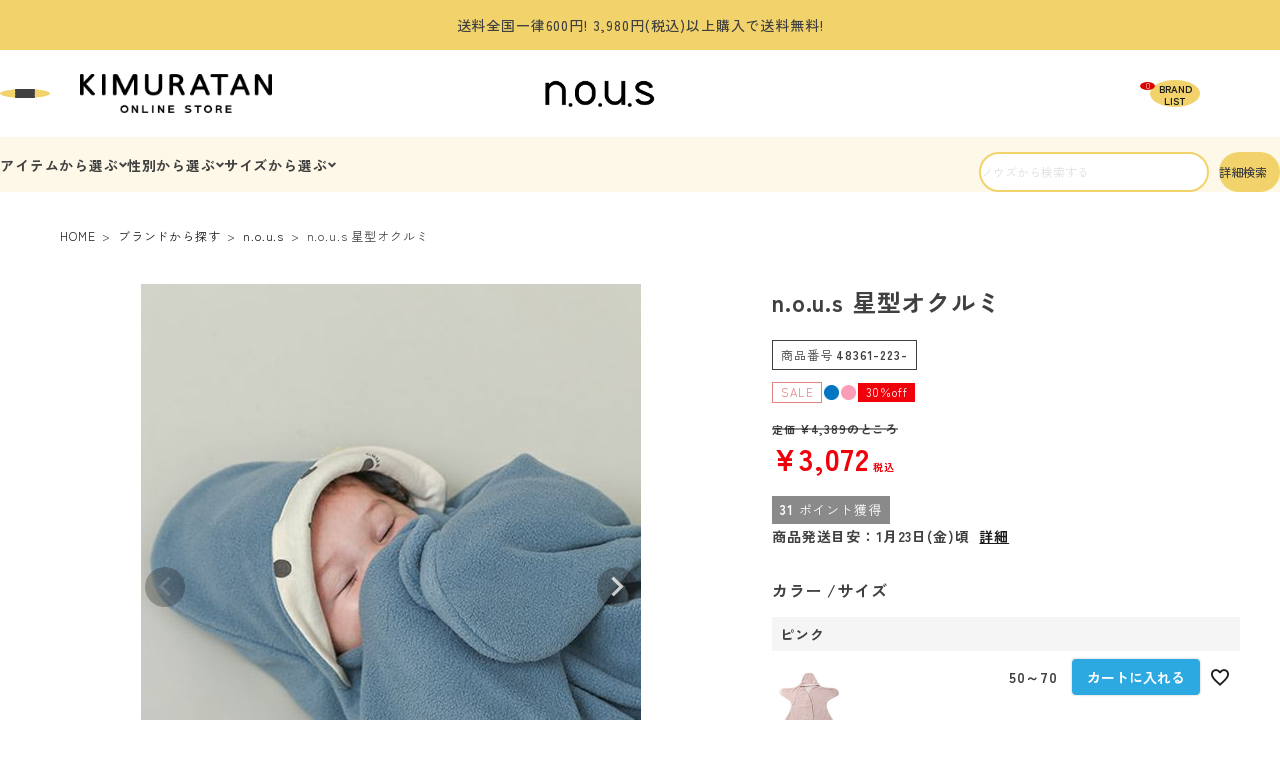

--- FILE ---
content_type: text/html;charset=UTF-8
request_url: https://store.kimuratan.jp/c/items/items-babywear/items-babywear-babygoods/g483612230254-0
body_size: 34719
content:
<!DOCTYPE html>
<html lang="ja"><head>
  <meta charset="UTF-8">
  
  <title>n.o.u.s  星型オクルミ | キムラタンオンラインストア</title>
  <meta name="viewport" content="width=device-width">


    <meta name="description" content="n.o.u.s  星型オクルミ n.o.u.s キムラタンオンラインストア">
    <meta name="keywords" content="n.o.u.s  星型オクルミ,n.o.u.s,キムラタンオンラインストア">
  
  <link rel="stylesheet" href="https://kimuratan.itembox.design/system/fs_style.css?t=20251118042554">
  <link rel="stylesheet" href="https://kimuratan.itembox.design/generate/theme9/fs_theme.css?t=20251125140155">
  <link rel="stylesheet" href="https://kimuratan.itembox.design/generate/theme9/fs_original.css?t=20251125140155">
  
  <link rel="canonical" href="https://store.kimuratan.jp/c/brand/nous/g483612230254-0">
  
  
  
  
  <script>
    window._FS=window._FS||{};_FS.val={"tiktok":{"enabled":false,"pixelCode":null},"recaptcha":{"enabled":false,"siteKey":null},"clientInfo":{"memberId":"guest","fullName":"ゲスト","lastName":"","firstName":"ゲスト","nickName":"ゲスト","stageId":"","stageName":"","subscribedToNewsletter":"false","loggedIn":"false","totalPoints":"","activePoints":"","pendingPoints":"","purchasePointExpiration":"","specialPointExpiration":"","specialPoints":"","pointRate":"","companyName":"","membershipCardNo":"","wishlist":"","prefecture":""},"recommend3":{"measurable":true,"recommendable":true,"sandbox":false},"enhancedEC":{"ga4Dimensions":{"userScope":{"login":"{@ member.logged_in @}","stage":"{@ member.stage_order @}"}},"amazonCheckoutName":"Amazon Pay","measurementId":"G-1NDGMN40MN","dimensions":{"dimension1":{"key":"log","value":"{@ member.logged_in @}"},"dimension2":{"key":"mem","value":"{@ member.stage_order @}"}}},"shopKey":"kimuratan","device":"PC","productType":"1","cart":{"stayOnPage":true}};
  </script>
  
  <script src="/shop/js/webstore-nr.js?t=20251118042554"></script>
  <script src="/shop/js/webstore-vg.js?t=20251118042554"></script>
  
  
    <script defer src="https://analytics.contents.by-fw.jp/script/v0/flywheel.js"></script>
    <script src="https://static.contents.by-fw.jp/flywheelRecommend/v0/flywheelHistory.js"></script>
    <script src="https://static.contents.by-fw.jp/flywheelRecommend/v0/flywheelRecommend.js"></script>
  
  
  
    <meta property="og:title" content="n.o.u.s  星型オクルミ | キムラタンオンラインストア">
    <meta property="og:type" content="og:product">
    <meta property="og:url" content="https://store.kimuratan.jp/c/items/items-babywear/items-babywear-babygoods/g483612230254-0">
    <meta property="og:image" content="https://kimuratan.itembox.design/product/012/000000001250/000000001250-06-l.jpg?t&#x3D;20260119183441">
    <meta property="og:site_name" content="キムラタンオンラインストア">
    <meta property="og:description" content="n.o.u.s  星型オクルミ n.o.u.s キムラタンオンラインストア">
    <meta property="product:price:amount" content="3072">
    <meta property="product:price:currency" content="JPY">
    <meta property="product:product_link" content="https://store.kimuratan.jp/c/items/items-babywear/items-babywear-babygoods/g483612230254-0">
  
  
  
  
  
    <script type="text/javascript" >
      document.addEventListener('DOMContentLoaded', function() {
        _FS.CMATag('{"fs_member_id":"{@ member.id @}","fs_page_kind":"product","fs_product_url":"g483612230254-0"}')
      })
    </script>
  
  
  <link href="https://fonts.googleapis.com/icon?family=Material+Icons" rel="stylesheet">
<link rel="stylesheet" href="https://use.fontawesome.com/releases/v5.5.0/css/all.css">
<link rel="stylesheet" href="https://kimuratan.itembox.design/item/css/new_main2_4.css?09012" type="text/css" />
<link rel="stylesheet" href="/asset2024/css/style2024.css?1108" type="text/css">
<script src="//ajax.googleapis.com/ajax/libs/jquery/3.3.1/jquery.min.js"></script>
<script src="//cdn.jsdelivr.net/bxslider/4.2.12/jquery.bxslider.min.js"></script>
<script src="//cdnjs.cloudflare.com/ajax/libs/slick-carousel/1.8.1/slick.min.js"></script>

<link rel="stylesheet" href="https://cdnjs.cloudflare.com/ajax/libs/slick-carousel/1.9.0/slick.min.css">
<link rel="stylesheet" href="https://cdnjs.cloudflare.com/ajax/libs/slick-carousel/1.9.0/slick-theme.min.css">


<!-- google font(202504) -->
<link rel="preconnect" href="https://fonts.googleapis.com">
<link rel="preconnect" href="https://fonts.gstatic.com" crossorigin>
<link href="https://fonts.googleapis.com/css2?family=Josefin+Sans:ital,wght@0,100..700;1,100..700&family=Montserrat:ital,wght@0,100..900;1,100..900&family=Noto+Sans+JP:wght@100..900&family=Rubik:ital,wght@0,300..900;1,300..900&family=Zen+Kaku+Gothic+New:wght@300;400;500;700;900&family=Zen+Maru+Gothic:wght@300;400;500;700;900&display=swap" rel="stylesheet">

<!-- css - アイコン(202504) -->
<link rel="stylesheet" href="/asset2025/css/icon.css?100723">

<!-- css - 全トップ共通(202504) -->
<link rel="stylesheet" href="/asset2025/css/style.css?12191">
<link rel="stylesheet" href="/asset2025/css/brand.css?ver=0825">
<link rel="stylesheet" href="/asset2025/css/nous.css?ver=0825">


<meta property="og:title" content="n.o.u.s（ノウズ）｜キムラタンオンラインストア">
<meta property="og:type" content="article">
<meta property="og:url" content="https://store.kimuratan.jp/f/nous">
<meta property="og:image" content="https://kimuratan.itembox.design/item/img/ogp/2025/nous252_ogp.jpg?t=20260121112216">
<meta property="og:site_name" content="キムラタンオンラインストア">
<meta property="og:description" content="見てわくわく、着てニコニコ テンションの上がる大好きなモチーフや遊び心ある デザインのベビー＆ウエア">
<meta name="thumbnail" content="https://kimuratan.itembox.design/product/012/000000001250/000000001250-01-l.jpg?t&#x3D;20260119183441">

<link rel="stylesheet" href="/asset2024/css/product.css?1104" type="text/css" />

<link rel="stylesheet" href="/asset2024/css/group.css?0802" type="text/css" />
<script>
  // おすすめ商品 - タイトル初期化
  $(function () {
    $('.fs-c-featuredProduct__header').replaceWith(`
<h2 class="fs-p-heading--lv2">関連商品</h2>
  `);
  });
  </script>
<script async src="https://www.googletagmanager.com/gtag/js?id=G-1NDGMN40MN"></script>

<script><!--
_FS.setTrackingTag('%3Cscript+src%3D%22https%3A%2F%2Ft.afi-b.com%2Fjslib%2Flpcv.js%3Fcid%3D13981a0f%0A%26pid%3Dz364K%22+id%3D%22afilpcv_z364K%22+async%3E%3C%2Fscript%3E%0A%3Cscript%3Edocument.querySelector%28%22%23afilpcv_z364K%22%29.addEventListener%28%22load%22%2C+function%28%29+%7B%0A+afblpcv.lp%28%7B+siteId%3A+%2213981a0f%22+%7D%29%3B%7D%29%3B%3C%2Fscript%3E%0A+%0A%3Cscript+src%3D%22%2F%2Fstatics.a8.net%2Fa8sales%2Fa8sales.js%22%3E%3C%2Fscript%3E%0A%3Cscript+src%3D%22%2F%2Fstatics.a8.net%2Fa8sales%2Fa8crossDomain.js+%22%3E%3C%2Fscript%3E%0A%3C%21--+Google+tag+%28gtag.js%29+--%3E%0A%3Cscript+async+src%3D%22https%3A%2F%2Fwww.googletagmanager.com%2Fgtag%2Fjs%3Fid%3DAW-11303764157%22%3E%3C%2Fscript%3E%0A%3Cscript%3E%0A++window.dataLayer+%3D+window.dataLayer+%7C%7C+%5B%5D%3B%0A++function+gtag%28%29%7BdataLayer.push%28arguments%29%3B%7D%0A++gtag%28%27js%27%2C+new+Date%28%29%29%3B%0A%0A++gtag%28%27config%27%2C+%27AW-11303764157%27%2C+%7B+%27+allow_enhanced_conversions%27%3Atrue+%7D%29%3B%0A%3C%2Fscript%3E%0A%3Cscript%3E%0Agtag%28%27event%27%2C%27view_item%27%2C+%7B%0A%27value%27%3A+3072%2C%0A%27items%27%3A+%5B%0A%7B%0A%27id%27%3A+1250%2C%0A%27google_business_vertical%27%3A+%27retail%27%0A%7D%0A%5D%0A%7D%29%3B%0A%3C%2Fscript%3E%0A%3C%21--+Meta+Pixel+Code+--%3E%0A%3Cscript%3E%0A%21function%28f%2Cb%2Ce%2Cv%2Cn%2Ct%2Cs%29%0A%7Bif%28f.fbq%29return%3Bn%3Df.fbq%3Dfunction%28%29%7Bn.callMethod%3F%0An.callMethod.apply%28n%2Carguments%29%3An.queue.push%28arguments%29%7D%3B%0Aif%28%21f._fbq%29f._fbq%3Dn%3Bn.push%3Dn%3Bn.loaded%3D%210%3Bn.version%3D%272.0%27%3B%0An.queue%3D%5B%5D%3Bt%3Db.createElement%28e%29%3Bt.async%3D%210%3B%0At.src%3Dv%3Bs%3Db.getElementsByTagName%28e%29%5B0%5D%3B%0As.parentNode.insertBefore%28t%2Cs%29%7D%28window%2C+document%2C%27script%27%2C%0A%27https%3A%2F%2Fconnect.facebook.net%2Fen_US%2Ffbevents.js%27%29%3B%0Afbq%28%27init%27%2C+%27312580164595371%27%29%3B%0Afbq%28%27track%27%2C+%27PageView%27%29%3B%0A%3C%2Fscript%3E%0A%3Cnoscript%3E%3Cimg+height%3D%221%22+width%3D%221%22+style%3D%22display%3Anone%22%0Asrc%3D%22https%3A%2F%2Fwww.facebook.com%2Ftr%3Fid%3D312580164595371%26ev%3DPageView%26noscript%3D1%22%0A%2F%3E%3C%2Fnoscript%3E%0A%3C%21--+End+Meta+Pixel+Code+--%3E%0A%3Cscript%3E%0Afbq%28%27track%27%2C+%27ViewContent%27%2C+%7B%0A++++content_ids%3A+%27g483612230254-0%27%2C%0A++++content_category%3A+%27product%27%2C%0A++++content_name%3A+%27n.o.u.s++%E6%98%9F%E5%9E%8B%E3%82%AA%E3%82%AF%E3%83%AB%E3%83%9F%27%2C%0A++++content_type%3A+%27product%27%2C%0A++++currency%3A+%27JPY%27%2C%0A++++value%3A+%273072%27%0A%7D%29%3B%0A%3C%2Fscript%3E%0A%3Cscript+type%3D%22text%2Fjavascript%22%3E%0A++++%28function%28c%2Cl%2Ca%2Cr%2Ci%2Ct%2Cy%29%7B%0A++++++++c%5Ba%5D%3Dc%5Ba%5D%7C%7Cfunction%28%29%7B%28c%5Ba%5D.q%3Dc%5Ba%5D.q%7C%7C%5B%5D%29.push%28arguments%29%7D%3B%0A++++++++t%3Dl.createElement%28r%29%3Bt.async%3D1%3Bt.src%3D%22https%3A%2F%2Fwww.clarity.ms%2Ftag%2F%22%2Bi%3B%0A++++++++y%3Dl.getElementsByTagName%28r%29%5B0%5D%3By.parentNode.insertBefore%28t%2Cy%29%3B%0A++++%7D%29%28window%2C+document%2C+%22clarity%22%2C+%22script%22%2C+%22n2htn7xmg7%22%29%3B%0A%3C%2Fscript%3E%0A%3Cscript+id%3D%22gc-script%22+type%3D%22text%2Fjavascript%22+charset%3D%22utf-8%22+src%3D%22https%3A%2F%2Fconnect.gdxtag.com%2Fbd6f2af373f02bbd96cfd58120d5a9aa5b9d43feeaa4d9d380d88d0a3fbccf05%2Fmain.js%22+defer%3E%3C%2Fscript%3E');
--></script>
</head>
<body class="fs-body-product fs-body-product-g483612230254-0" id="fs_ProductDetails">
<script><!--
_FS.setTrackingTag('%3Cscript%3E%0A%28function%28w%2Cd%2Cs%2Cc%2Ci%29%7Bw%5Bc%5D%3Dw%5Bc%5D%7C%7C%7B%7D%3Bw%5Bc%5D.trackingId%3Di%3B%0Avar+f%3Dd.getElementsByTagName%28s%29%5B0%5D%2Cj%3Dd.createElement%28s%29%3Bj.async%3Dtrue%3B%0Aj.src%3D%27%2F%2Fcdn.contx.net%2Fcollect.js%27%3Bf.parentNode.insertBefore%28j%2Cf%29%3B%0A%7D%29%28window%2Cdocument%2C%27script%27%2C%27contx%27%2C%27CTX-x-pSk2iMZf%27%29%3B%0A%3C%2Fscript%3E%0A');
--></script>
<div class="fs-l-page">
<div class="view_timer" data-start-date="2026/1/16 10:00:00" data-end-date="2026/1/19 11:59:59">
<div class="hd-timer-bnr">
<a href="https://store.kimuratan.jp/f/weekendcoupon"><picture>
<source srcset="https://kimuratan.itembox.design/item/img/banner/202601/0116_13.jpg" media="(max-width: 900px)">
<img src="https://kimuratan.itembox.design/item/img/banner/202601/0116_14.jpg" alt="まとめ買いクーポン配布中" class="imgauto">
</picture></a>
</div>
</div>
<!--<div class="view_timer" data-start-date="2026/1/14 09:00:00" data-end-date="2026/1/15 8:59:59">
<div class="hd-timer-bnr">
<a href="https://store.kimuratan.jp/f/double_point"><picture>
<source srcset="https://kimuratan.itembox.design/item/top/head_top_800x80.jpg" media="(max-width: 900px)">
<img src="https://kimuratan.itembox.design/item/top/head_top_1920x45.jpg" alt="毎月開催　本日はダブル×2ポイントキャンペーン" class="imgauto">
</picture></a>
</div>
</div>-->
<style>
  .view_timer {
    visibility: hidden;
  }
</style>

<script>
  $(document).ready(function () {
    $(".view_timer").each(function (index, target) {
      var startDate = $(this).attr("data-start-date");
      var endDate = $(this).attr("data-end-date");
      var nowDate = new Date();

      if (startDate) {
        startDate = new Date(startDate);
      }
      else {
        startDate = nowDate;
      }
      if (endDate) {
        endDate = new Date(endDate);
      }

      if (startDate <= nowDate && (!endDate || nowDate <= endDate)) {
        $(this).css('visibility', 'visible');
      }
      else {
        $(this).remove();
      }
    });
  });
</script>


<script>
function updateHeaderTimerHeight() {
  const timerBanner = document.querySelector('.hd-timer-bnr img');
  
  if (timerBanner) {
    // 画像が読み込まれた後に高さを取得
    const updateHeight = () => {
      const height = timerBanner.offsetHeight;
      document.documentElement.style.setProperty('--HEADER_TIME_BNR_HEIGHT', `${height}px`);
    };
    
    // 画像が既に読み込まれている場合
    if (timerBanner.complete) {
      updateHeight();
    } else {
      // 画像の読み込み完了を待つ
      timerBanner.addEventListener('load', updateHeight);
    }
    
    // ウィンドウリサイズ時にも更新
    window.addEventListener('resize', updateHeight);
  }
}

// DOMが読み込まれた後に実行
document.addEventListener('DOMContentLoaded', updateHeaderTimerHeight);
</script>
<div class="g-postageGuide">
<p>送料全国一律600円! 3,980円(税込)以上購入で送料無料!</p>
</div>
<!--<div class="g-postageGuide">
<a href="https://store.kimuratan.jp/f/freeshipping"><p><u>1月26日21時～23時59分まで送料無料キャンペーン開催!</u></p></a>
</div>-->
<header class="headerarea cssReset">
<div class="hd-container g-inner formReset">
<a class="hamburger hamburger--menu hd-menuTrigger" href="javascript:void(0)" data-nav=".fat-nav--menu" aria-label="ハンバーガーを開く">
<span class="hamburger__line"></span>
<span class="hamburger__line"></span>
<span class="hamburger__line"></span>
</a>
<p class="hd-logo"><a href="/"><img src="/asset2025/images/common/hd_logo.png" alt="KIMURATAN online shop" width="112" height="23" class="imgauto"></a></p>
<p class="hd-logo hd-logo--brand"><a href="/f/nous"><img src="/asset2025/images/nous/logo.png" alt="n.o.u.s" width="112" height="23" class="imgauto"></a></p>
<ul class="hd-user">
<li>
<a href="/my/wishlist" class="hd-user__icon" aria-label="お気に入りリスト" style="--ICON: var(--ICON-favorite)"></a>
</li>
<li ontouchstart="" class="pc">
<p class="hd-user__icon" style="--ICON: var(--ICON-person)"></p>
<div class="hd-user__dropdown pc">
<div class="hd-user__menu">
<div class="fs-clientInfo">
<div class="login my-{@ member.logged_in @}">
<ul>
<li><a href="/p/login">ログイン</a></li>
<li><a href="/p/register">会員登録</a></li>
</ul>
</div>
<div class="logout my-{@ member.logged_in @}">
<ul>
<li><a href="/p/logout">ログアウト</a></li>
<li><a href="/my/top">マイページ</a></li>
</ul>
</div>
</div>
</div>
</div>
</li>
<li>
<a href="/p/cart" class="hd-user__icon" aria-label="ショッピングカート" style="--ICON: var(--ICON-shoppingcart)"></a>
<span class="fs-client-cart-count"></span>
</li>
</ul>
<a class="hd-brandListLink hd-menuTrigger pc openPopup" href="javascript:void(0)" aria-label="BRAND LIST" data-popup-target="#popup-brandList">
<span class="hd-brandListLink__label">BRAND<br>LIST</span>
</a>


<div class="popup-overlay formReset" id="popup-brandList">
<div class="popup-content">
<div class="popup-box">
<div class="g-headingContainer">
<h2 class="g-heading g-heading--center">
<span class="g-heading__en">BRAND LIST</span>
<span class="g-heading__ja">ブランドリスト</span>
</h2>
</div>
<ul class="g-brand__list">
<!-- 共通メニュー - ブランド(202504) -->
<li class="brand_cc">
<a href="/f/coeuracoeur" style="--IMAGE:url(/asset2025/images/common/brand-coeuracoeur.jpg);">
<span>
<img src="/asset2025/images/common/coeuracoeur_logo_2.png" alt="coeur a coeur" width="80" height="18" loading="lazy" class="imgauto">
</span>
</a>
</li>
<li class="brand_nous">
<a href="/f/nous" style="--IMAGE:url(/asset2025/images/common/brand-nous.jpg);">
<span>
<img src="/asset2025/images/common/nous_logo_2.png?1215" alt="n.o.u.s" width="59" height="18" loading="lazy" class="imgauto">
</span>
</a>
</li>
<li class="brand_biquette">
<a href="/f/biquetteclub" style="--IMAGE:url(/asset2025/images/common/brand-biquetteclub.jpg);">
<span>
<img src="/asset2025/images/common/biquetteclub_logo_2.png" alt="Biquette*Club" width="78" height="18" loading="lazy" class="imgauto">
</span>
</a>
</li>
<li class="brand_aijo">
<a href="/c/brand/aijo" style="--IMAGE:url(/asset2025/images/common/brand-aijo.jpg);">
<span>
<img src="/asset2025/images/common/aijo_logo_2.png" alt="愛情設計" width="69" height="18" loading="lazy" class="imgauto">
</span>
</a>
</li>
<li class="brand_choucho">
<a href="/c/brand/chouchoucocon?sort=priority" style="--IMAGE:url(/asset2025/images/common/brand-chouchoucocon.jpg);">
<span>
<img src="/asset2025/images/common/chou_logo_2.png" alt="chou chou cocon" width="76" height="18" loading="lazy" class="imgauto">
</span>
</a>
</li>
<li class="brand_babble">
<a href="/c/brand/babbleboon" style="--IMAGE:url(/asset2025/images/common/brand-babbleboon.jpg);">
<span>
<img src="/asset2025/images/common/babble_logo_2.png" alt="babbleboon" width="78" height="18" loading="lazy" class="imgauto">
</span>
</a>
</li>
</ul>
<button class="closePopup" type="button"></button>
</div>
</div>
</div>
</div>
<nav class="hd-navContainer formReset pc">
<ul class="hd-nav g-inner">
<li ontouchstart="">
<p class="hd-nav__item">アイテムから選ぶ</p>
<div class="hd-nav__dropdownContainer">
<div class="hd-nav__dropdown">
<div class="g-inner">
<ul class="hd-nav__menu">
<li>
<p>トップス</p>
<div class="g-menu__lv3Container">
<ul class="g-menu__lv3">
<li><a href="/c/items/items-tops/items-tops-tshirt">Tシャツ</a></li>
<li><a href="/c/items/items-tops/items-tops-sweat">トレーナー</a></li>
<li><a href="/c/items/items-tops/items-tops-tunic">チュニック</a></li>
<li><a href="/c/items/items-tops/items-tops-kt99">その他トップス</a></li>
</ul>
</div>
</li>
<li>
<p><a href="/c/items/items-onepiece">ワンピース</a></p>
<p>アウター</p>
<div class="g-menu__lv3Container">
<ul class="g-menu__lv3">
<li><a href="/c/items/items-outer/items-outer-coat">コート</a></li>
<li><a href="/c/items/items-outer/items-outer-jacket">ブルゾン・ジャケット</a></li>
<li><a href="/c/items/items-outer/items-outer-windbreaker">ウインドブレーカー</a></li>
<li><a href="/c/items/items-outer/items-outer-cardigan">カーディガン</a></li>
<li><a href="/c/items/items-outer/items-outer-vest">ベスト</a></li>
</ul>
</div>
</li>
<li>
<p>ボトム</p>
<div class="g-menu__lv3Container">
<ul class="g-menu__lv3">
<li><a href="/c/items/items-bottom/items-bottom-pants">パンツ</a></li>
<li><a href="/c/items/items-bottom/items-bottom-half-pants">ハーフ・ショートパンツ</a></li>
<li><a href="/c/items/items-bottom/items-bottom-skirt">スカート</a></li>
<li><a href="/c/items/items-bottom/items-bottom-overalls">オーバーオール・サロペット</a></li>
</ul>
</div>
</li>
<li>
<p>ベビー</p>
<div class="g-menu__lv3Container">
<ul class="g-menu__lv3">
<li><a href="/c/items/items-babywear/items-babywear-2wayall">2wayオール</a></li>
<li><a href="/c/items/items-babywear/items-babywear-coverall">カバーオール</a></li>
<li><a href="/c/items/items-babywear/items-babywear-sty">スタイ</a></li>
<li><a href="/c/items/items-babywear/items-babywear-innerwear">肌着・インナー</a></li>
<li><a href="/c/items/items-babywear/items-babywear-rattle">ガラガラ</a></li>
<li><a href="/c/items/items-babywear/items-babywear-babygoods">ベビー雑貨</a></li>
</ul>
</div>
</li>
<li>
<p><a href="/c/items/items-hat">帽子</a></p>
<p>靴</p>
<div class="g-menu__lv3Container">
<ul class="g-menu__lv3">
<li><a href="/c/items/items-shoes/items-shoes-sneakers">スニーカー</a></li>
<li><a href="/c/items/items-shoes/items-shoes-sandals">サンダル</a></li>
<li><a href="/c/items/items-shoes/items-shoes-rainshoes">レインシューズ</a></li>
<li><a href="/c/items/items-shoes/items-shoes-ks99">その他シューズ</a></li>
</ul>
</div>
</li>
<li>
<p>雑貨</p>
<div class="g-menu__lv3Container">
<ul class="g-menu__lv3">
<li><a href="/c/items/items-goods/items-goods-bag">バッグ</a></li>
<li><a href="/c/items/items-goods/items-goods-socks">ソックス</a></li>
<li><a href="/c/items/items-goods/items-goods-raingoods">レイングッズ</a></li>
<li><a href="/c/items/items-goods/items-goods-pajama">パジャマ</a></li>
<li><a href="/c/items/items-goods/items-goods-kg99">その他の雑貨</a></li>
</ul>
</div>
</li>
</ul>
</div>
</div>
</div>
</li>
<li ontouchstart="">
<p class="hd-nav__item">性別から選ぶ</p>
<div class="hd-nav__dropdownContainer">
<div class="hd-nav__dropdown">
<div class="g-inner">
<ul class="hd-nav__menu">
<!-- 共通メニュー - 性別から選ぶ(202504) -->
<li><a href="/p/search">すべて見る</a></li>
<li>
<p>GIRL</p>
<div class="g-menu__lv3Container">
<ul class="g-menu__lv3">
<li><a href="/c/girl">すべて見る</a></li>
<li><a href="/c/girl/girl-tops">トップス</a></li>
<li><a href="/c/girl/girl-onepiece">ワンピース</a></li>
<li><a href="/c/girl/girl-outer">アウター</a></li>
<li><a href="/c/girl/girl-bottom">ボトム</a></li>
<li><a href="/c/girl/girl-hat">帽子</a></li>
<li><a href="/c/girl/girl-shoes">靴</a></li>
<li><a href="/c/girl/girl-goods">雑貨</a></li>
</ul>
</div>
</li>
<li>
<p>BOY</p>
<div class="g-menu__lv3Container">
<ul class="g-menu__lv3">
<li><a href="/c/boy">すべて見る</a></li>
<li><a href="/c/boy/boy-tops">トップス</a></li>
<li><a href="/c/boy/boy-outer">アウター</a></li>
<li><a href="/c/boy/boy-bottom">ボトム</a></li>
<li><a href="/c/boy/boy-hat">帽子</a></li>
<li><a href="/c/boy/boy-shoes">靴</a></li>
<li><a href="/c/boy/boy-goods">雑貨</a></li>
</ul>
</div>
</li>
<li>
<p>BABY</p>
<div class="g-menu__lv3Container">
<ul class="g-menu__lv3">
<li><a href="/c/baby">すべて見る</a></li>
<li><a href="/c/baby/baby-tops">トップス</a></li>
<li><a href="/c/baby/baby-onepiece">ワンピース</a></li>
<li><a href="/c/baby/baby-outer">アウター</a></li>
<li><a href="/c/baby/baby-bottom">ボトム</a></li>
<li><a href="/c/baby/baby-babywear">ベビー</a></li>
</ul>
</div>
</li>
</ul>
</div>
</div>
</div>
</li>
<li ontouchstart="">
<p class="hd-nav__item">サイズから選ぶ</p>
<div class="hd-nav__dropdownContainer">
<div class="hd-nav__dropdown">
<div class="g-inner">
<ul class="hd-nav__menu">
<!-- 共通メニュー - サイズから選ぶ(202504) -->
<li>
<p>GIRL</p>
<div class="g-menu__lv3Container">
<ul class="g-menu__lv3 g-menu__lv3--size">
<li><a href="/p/search?keyword=&amp;tag=分類1_girl&amp;horizontalvariationvalue=70&amp;nostock=false">70cm</a></li>
<li><a href="/p/search?keyword=&amp;tag=分類1_girl&amp;horizontalvariationvalue=80&amp;nostock=false">80cm</a></li>
<li><a href="/p/search?keyword=&amp;tag=分類1_girl&amp;horizontalvariationvalue=90&amp;nostock=false">90cm</a></li>
<li><a href="/p/search?keyword=&amp;tag=分類1_girl&amp;horizontalvariationvalue=95&amp;nostock=false">95cm</a></li>
<li><a href="/p/search?keyword=&amp;tag=分類1_girl&amp;horizontalvariationvalue=100&amp;nostock=false">100cm</a></li>
<li><a href="/p/search?keyword=&amp;tag=分類1_girl&amp;horizontalvariationvalue=110&amp;nostock=false">110cm</a></li>
<li><a href="/p/search?keyword=&amp;tag=分類1_girl&amp;horizontalvariationvalue=120&amp;nostock=false">120cm</a></li>
<li><a href="/p/search?keyword=&amp;tag=分類1_girl&amp;horizontalvariationvalue=130&amp;nostock=false">130cm</a></li>
<li><a href="/p/search?keyword=&amp;tag=分類1_girl&amp;horizontalvariationvalue=140&amp;nostock=false">140cm</a></li>
</ul>
</div>
</li>
<li>
<p>BOY</p>
<div class="g-menu__lv3Container">
<ul class="g-menu__lv3 g-menu__lv3--size">
<li><a href="/p/search?keyword=&amp;tag=分類1_boy&amp;horizontalvariationvalue=70&amp;nostock=false">70cm</a></li>
<li><a href="/p/search?keyword=&amp;tag=分類1_boy&amp;horizontalvariationvalue=80&amp;nostock=false">80cm</a></li>
<li><a href="/p/search?keyword=&amp;tag=分類1_boy&amp;horizontalvariationvalue=90&amp;nostock=false">90cm</a></li>
<li><a href="/p/search?keyword=&amp;tag=分類1_boy&amp;horizontalvariationvalue=95&amp;nostock=false">95cm</a></li>
<li><a href="/p/search?keyword=&amp;tag=分類1_boy&amp;horizontalvariationvalue=100&amp;nostock=false">100cm</a></li>
<li><a href="/p/search?keyword=&amp;tag=分類1_boy&amp;horizontalvariationvalue=110&amp;nostock=false">110cm</a></li>
<li><a href="/p/search?keyword=&amp;tag=分類1_boy&amp;horizontalvariationvalue=120&amp;nostock=false">120cm</a></li>
<li><a href="/p/search?keyword=&amp;tag=分類1_boy&amp;horizontalvariationvalue=130&amp;nostock=false">130cm</a></li>
<li><a href="/p/search?keyword=&amp;tag=分類1_boy&amp;horizontalvariationvalue=140&amp;nostock=false">140cm</a></li>
</ul>
</div>
</li>
<li>
<p>BABY</p>
<div class="g-menu__lv3Container">
<ul class="g-menu__lv3 g-menu__lv3--size">
<li><a href="/p/search?keyword=&amp;tag=分類1_baby&amp;horizontalvariationvalue=50&amp;nostock=false">50cm</a></li>
<li><a href="/p/search?keyword=&amp;tag=分類1_baby&amp;horizontalvariationvalue=60&amp;nostock=false">60cm</a></li>
<li><a href="/p/search?keyword=&amp;tag=分類1_baby&amp;horizontalvariationvalue=70&amp;nostock=false">70cm</a></li>
<li><a href="/p/search?keyword=&amp;tag=分類1_baby&amp;horizontalvariationvalue=80&amp;nostock=false">80cm</a></li>
</ul>
</div>
</li>
</ul>
</div>
</div>
</div>
</li>
<li ontouchstart="">
<p class="hd-nav__item">ブランドから選ぶ</p>
<div class="hd-nav__dropdownContainer">
<div class="hd-nav__dropdown">
<div class="g-inner">
<ul class="g-brand__list">
<!-- 共通メニュー - ブランド(202504) -->
<li class="brand_cc">
<a href="/f/coeuracoeur" style="--IMAGE:url(/asset2025/images/common/brand-coeuracoeur.jpg);">
<span>
<img src="/asset2025/images/common/coeuracoeur_logo_2.png" alt="coeur a coeur" width="80" height="18" loading="lazy" class="imgauto">
</span>
</a>
</li>
<li class="brand_nous">
<a href="/f/nous" style="--IMAGE:url(/asset2025/images/common/brand-nous.jpg);">
<span>
<img src="/asset2025/images/common/nous_logo_2.png?1215" alt="n.o.u.s" width="59" height="18" loading="lazy" class="imgauto">
</span>
</a>
</li>
<li class="brand_biquette">
<a href="/f/biquetteclub" style="--IMAGE:url(/asset2025/images/common/brand-biquetteclub.jpg);">
<span>
<img src="/asset2025/images/common/biquetteclub_logo_2.png" alt="Biquette*Club" width="78" height="18" loading="lazy" class="imgauto">
</span>
</a>
</li>
<li class="brand_aijo">
<a href="/c/brand/aijo" style="--IMAGE:url(/asset2025/images/common/brand-aijo.jpg);">
<span>
<img src="/asset2025/images/common/aijo_logo_2.png" alt="愛情設計" width="69" height="18" loading="lazy" class="imgauto">
</span>
</a>
</li>
<li class="brand_choucho">
<a href="/c/brand/chouchoucocon?sort=priority" style="--IMAGE:url(/asset2025/images/common/brand-chouchoucocon.jpg);">
<span>
<img src="/asset2025/images/common/chou_logo_2.png" alt="chou chou cocon" width="76" height="18" loading="lazy" class="imgauto">
</span>
</a>
</li>
<li class="brand_babble">
<a href="/c/brand/babbleboon" style="--IMAGE:url(/asset2025/images/common/brand-babbleboon.jpg);">
<span>
<img src="/asset2025/images/common/babble_logo_2.png" alt="babbleboon" width="78" height="18" loading="lazy" class="imgauto">
</span>
</a>
</li>
</ul>
</div>
</div>
</div>
</li>
</ul>
<form action="/p/search" class="g-searchForm hd-searchForm">
<input type="hidden" name="tag" value="分類1_nous">
<input type="text" name="keyword" placeholder="ノウズから検索する" maxlength="1000" value="">
<button type="submit"></button>
</form>
<button class="hd-advanceSearchBtn openPopup" type="button" data-popup-target="#popup-adsearch"><span>詳細検索</span></button>
</nav>
</header>
<div class="hd-spSearchContainer formReset cssReset sp">
<div class="hd-spSearch g-inner">
<form action="/p/search" class="g-searchForm hd-searchForm">
<input type="hidden" name="tag" value="分類1_nous">
<input type="text" name="keyword" placeholder="ノウズから検索する" maxlength="1000" value="">
<button type="submit"></button>
</form>
<button class="hd-advanceSearchBtn openPopup" type="button" data-popup-target="#popup-adsearch"><span>詳細検索</span></button>
</div>
</div>
<div class="popup-overlay formReset cssReset" id="popup-adsearch">
<div class="popup-content">
<div class="popup-box">
<button class="closePopup" type="button"></button>
<div class="g-headingContainer">
<h2 class="g-heading g-heading--center">
<span class="g-heading__en">More search</span>
<span class="g-heading__ja">詳細検索</span>
</h2>
</div>
<form action="/p/search" class="g-adsearch">
<input type="hidden" name="tag" value="分類1_nous">
<div class="g-adsearch__keywordInput">
<input type="text" name="keyword" placeholder="商品を絞り込んで検索する" maxlength="1000" value="">
<button type="submit"></button>
</div>
<dl class="g-adsearch__conditions">
<div>
<dt>注目ワード</dt>
<dd>
<ul class="g-adsearch__word g-adsearch__multValue">
<li>
<input name="tag" id="is-adsearch-word-tops" type="checkbox" value="分類1_トップス">
<label for="is-adsearch-word-tops">Tシャツ</label>
<div class="g-adsearch__multValue__values">
<input type="checkbox" name="nostock" value="false">
</div>
</li>
<li>
<input name="tag" id="is-adsearch-word-bottoms" type="checkbox" value="分類1_ボトム">
<label for="is-adsearch-word-bottoms">ボトムス</label>
<div class="g-adsearch__multValue__values">
<input type="checkbox" name="nostock" value="false">
</div>
</li>
<li>
<input name="tag" id="is-adsearch-word-onepiece" type="checkbox" value="分類1_ワンピース">
<label for="is-adsearch-word-onepiece">ワンピース</label>
<div class="g-adsearch__multValue__values">
<input type="checkbox" name="nostock" value="false">
</div>
</li>
<li>
<input name="tag" id="is-adsearch-word-sale" type="checkbox" value="sale">
<label for="is-adsearch-word-sale">セール</label>
<div class="g-adsearch__multValue__values">
<input type="checkbox" name="nostock" value="false">
<input type="checkbox" name="sort" value="keyword">
</div>
</li>
</ul>
</dd>
</div>
<div>
<dt>性別</dt>
<dd>
<ul class="g-adsearch__sex g-adsearch__radio checkboxChageToRadio">
<li>
<input name="tag" id="is-adsearch-sex-girl" type="checkbox" value="分類1_girl">
<label for="is-adsearch-sex-girl">GIRL</label>
</li>
<li>
<input name="tag" id="is-adsearch-sex-boy" type="checkbox" value="分類1_boy">
<label for="is-adsearch-sex-boy">BOY</label>
</li>
<li>
<input name="tag" id="is-adsearch-sex-baby" type="checkbox" value="分類1_baby">
<label for="is-adsearch-sex-baby">BABY</label>
</li>
</ul>
</dd>
</div>
<div>
<dt>アイテム</dt>
<dd>
<ul class="g-adsearch__item g-adsearch__radio checkboxChageToRadio">
<li>
<input name="tag" id="is-adsearch-item-tops" type="checkbox" value="分類1_トップス">
<label for="is-adsearch-item-tops">トップス</label>
</li>
<li>
<input name="tag" id="is-adsearch-item-onepiece" type="checkbox" value="分類1_ワンピース">
<label for="is-adsearch-item-onepiece">ワンピース</label>
</li>
<li>
<input name="tag" id="is-adsearch-item-outer" type="checkbox" value="分類1_アウター">
<label for="is-adsearch-item-outer">アウター</label>
</li>
<li>
<input name="tag" id="is-adsearch-item-bottom" type="checkbox" value="分類1_ボトム">
<label for="is-adsearch-item-bottom">ボトム</label>
</li>
<li>
<input name="tag" id="is-adsearch-item-baby" type="checkbox" value="分類1_ベビー">
<label for="is-adsearch-item-baby">ベビー</label>
</li>
<li>
<input name="tag" id="is-adsearch-item-hat" type="checkbox" value="分類1_帽子">
<label for="is-adsearch-item-hat">帽子</label>
</li>
<li>
<input name="tag" id="is-adsearch-item-goods" type="checkbox" value="分類1_雑貨">
<label for="is-adsearch-item-goods">雑貨</label>
</li>
</ul>
</dd>
</div>
<div>
<dt>サイズ</dt>
<dd>
<ul class="g-adsearch__size g-adsearch__radio checkboxChageToRadio g-adsearch__multValue">
<li>
<input name="horizontalvariationvalue" id="is-adsearch-size-50cm" type="checkbox" value="50">
<label for="is-adsearch-size-50cm">50cm</label>
<div class="g-adsearch__multValue__values">
<input type="checkbox" name="horizontalvariationvalue" value="50～60">
<input type="checkbox" name="horizontalvariationvalue" value="50～70">
<input type="checkbox" name="horizontalvariationvalue" value="50～80">
<input type="checkbox" name="horizontalvariationvalue" value="50～90">
</div>
</li>
<li>
<input name="horizontalvariationvalue" id="is-adsearch-size-70cm" type="checkbox" value="70">
<label for="is-adsearch-size-70cm">70cm</label>
<div class="g-adsearch__multValue__values">
<input type="checkbox" name="horizontalvariationvalue" value="50～70">
<input type="checkbox" name="horizontalvariationvalue" value="50～80">
<input type="checkbox" name="horizontalvariationvalue" value="50～90">
<input type="checkbox" name="horizontalvariationvalue" value="60～70">
<input type="checkbox" name="horizontalvariationvalue" value="70～80">
<input type="checkbox" name="horizontalvariationvalue" value="70～90">
</div>
</li>
<li>
<input name="horizontalvariationvalue" id="is-adsearch-size-80cm" type="checkbox" value="80">
<label for="is-adsearch-size-80cm">80cm</label>
<div class="g-adsearch__multValue__values">
<input type="checkbox" name="horizontalvariationvalue" value="50～80">
<input type="checkbox" name="horizontalvariationvalue" value="50～90">
<input type="checkbox" name="horizontalvariationvalue" value="60～70">
<input type="checkbox" name="horizontalvariationvalue" value="70～80">
<input type="checkbox" name="horizontalvariationvalue" value="70～90">
<input type="checkbox" name="horizontalvariationvalue" value="80～90">
</div>
</li>
<li>
<input name="horizontalvariationvalue" id="is-adsearch-size-90cm" type="checkbox" value="90">
<label for="is-adsearch-size-90cm">90cm</label>
<div class="g-adsearch__multValue__values">
<input type="checkbox" name="horizontalvariationvalue" value="50～90">
<input type="checkbox" name="horizontalvariationvalue" value="70～90">
<input type="checkbox" name="horizontalvariationvalue" value="80～90">
</div>
</li>
<li>
<input name="horizontalvariationvalue" id="is-adsearch-size-95cm" type="checkbox" value="95">
<label for="is-adsearch-size-95cm">95cm</label>
</li>
<li>
<input name="horizontalvariationvalue" id="is-adsearch-size-100cm" type="checkbox" value="100">
<label for="is-adsearch-size-100cm">100cm</label>
<div class="g-adsearch__multValue__values">
<input type="checkbox" name="horizontalvariationvalue" value="100～110">
</div>
</li>
<li>
<input name="horizontalvariationvalue" id="is-adsearch-size-110cm" type="checkbox" value="110">
<label for="is-adsearch-size-110cm">110cm</label>
<div class="g-adsearch__multValue__values">
<input type="checkbox" name="horizontalvariationvalue" value="100～110">
<input type="checkbox" name="horizontalvariationvalue" value="110～120">
</div>
</li>
<li>
<input name="horizontalvariationvalue" id="is-adsearch-size-120cm" type="checkbox" value="120">
<label for="is-adsearch-size-120cm">120cm</label>
<div class="g-adsearch__multValue__values">
<input type="checkbox" name="horizontalvariationvalue" value="110～120">
<input type="checkbox" name="horizontalvariationvalue" value="120～130">
</div>
</li>
<li>
<input name="horizontalvariationvalue" id="is-adsearch-size-130cm" type="checkbox" value="130">
<label for="is-adsearch-size-130cm">130cm</label>
<div class="g-adsearch__multValue__values">
<input type="checkbox" name="horizontalvariationvalue" value="130～140">
</div>
</li>
<li>
<input name="horizontalvariationvalue" id="is-adsearch-size-140cm" type="checkbox" value="140">
<label for="is-adsearch-size-140cm">140cm</label>
<div class="g-adsearch__multValue__values">
<input type="checkbox" name="horizontalvariationvalue" value="130～140">
</div>
</li>
</ul>
</dd>
</div>
<div>
<dt>カラー</dt>
<dd>
<ul class="g-adsearch__color checkboxChageToRadio">
<li>
<input type="checkbox" name="tag" value="分類1_white" id="is-adsearch-color-white">
<label for="is-adsearch-color-white">
<i style="--COLOR: var(--COLOR_CHIP_WHITE);"></i>
</label>
</li>
<li>
<input type="checkbox" name="tag" value="分類1_black" id="is-adsearch-color-black">
<label for="is-adsearch-color-black">
<i style="--COLOR: var(--COLOR_CHIP_BLACK);"></i>
</label>
</li>
<li>
<input type="checkbox" name="tag" value="分類1_gray" id="is-adsearch-color-gray">
<label for="is-adsearch-color-gray">
<i style="--COLOR: var(--COLOR_CHIP_GRAY);"></i>
</label>
</li>
<li>
<input type="checkbox" name="tag" value="分類1_brown" id="is-adsearch-color-brown">
<label for="is-adsearch-color-brown">
<i style="--COLOR:  var(--COLOR_CHIP_BROWN);"></i>
</label>
</li>
<li>
<input type="checkbox" name="tag" value="分類1_beige" id="is-adsearch-color-beige">
<label for="is-adsearch-color-beige">
<i style="--COLOR:  var(--COLOR_CHIP_BEIGE);"></i>
</label>
</li>
<li>
<input type="checkbox" name="tag" value="分類1_khaki" id="is-adsearch-color-tea">
<label for="is-adsearch-color-tea">
<i style="--COLOR:  var(--COLOR_CHIP_TEA);"></i>
</label>
</li>
<li>
<input type="checkbox" name="tag" value="分類1_green" id="is-adsearch-color-green">
<label for="is-adsearch-color-green">
<i style="--COLOR:  var(--COLOR_CHIP_GREEN);"></i>
</label>
</li>
<li>
<input type="checkbox" name="tag" value="分類1_blue" id="is-adsearch-color-blue">
<label for="is-adsearch-color-blue">
<i style="--COLOR: var(--COLOR_CHIP_BLUE);"></i>
</label>
</li>
<li>
<input type="checkbox" name="tag" value="分類1_navy" id="is-adsearch-color-navy">
<label for="is-adsearch-color-navy">
<i style="--COLOR: var(--COLOR_CHIP_NAVY);"></i>
</label>
</li>
<li>
<input type="checkbox" name="tag" value="分類1_purple" id="is-adsearch-color-purple">
<label for="is-adsearch-color-purple">
<i style="--COLOR:  var(--COLOR_CHIP_PURPLE);"></i>
</label>
</li>
<li>
<input type="checkbox" name="tag" value="分類1_pink" id="is-adsearch-color-pink">
<label for="is-adsearch-color-pink">
<i style="--COLOR:  var(--COLOR_CHIP_PINK);"></i>
</label>
</li>
<li>
<input type="checkbox" name="tag" value="分類1_red" id="is-adsearch-color-red">
<label for="is-adsearch-color-red">
<i style="--COLOR:  var(--COLOR_CHIP_RED);"></i>
</label>
</li>
<li>
<input type="checkbox" name="tag" value="分類1_orange" id="is-adsearch-color-orange">
<label for="is-adsearch-color-orange">
<i style="--COLOR:  var(--COLOR_CHIP_ORANGE);"></i>
</label>
</li>
<li>
<input type="checkbox" name="tag" value="分類1_yellow" id="is-adsearch-color-yellow">
<label for="is-adsearch-color-yellow">
<i style="--COLOR:  var(--COLOR_CHIP_YELLOW);"></i>
</label>
</li>
</ul>
</dd>
</div>
</dl>
<div class="g-btnContainer">
<p class="g-btn g-btn--yellow g-btn--center g-btn--arrow">
<button type="submit"><span class="g-btn__label">検索する</span></button>
</p>
</div>
</form>
</div>
</div>
</div>
<div class="fat-nav fat-nav--menu cssReset sp">
<div class="fat-nav__wrapper">
<a class="hamburger hamburger--menu hamburger--close" href="javascript:void(0)" data-nav=".fat-nav--menu" aria-label="メニューを閉じる"></a>

<div class="fn-head">
<div class="fs-clientInfo">
<div class="login my-{@ member.logged_in @}"><p class="fn-head__ja">ようこそ　 ゲスト様</p></div>
<div class="logout my-{@ member.logged_in @}"><p class="fn-head__ja">ようこそ　 {@ member.last_name @} {@ member.first_name @}様</p></div>
</div>
</div>

<div class="fs-clientInfo">
<div class="login my-{@ member.logged_in @}">
<div class="fn-intro">
<p class="fn-intro__message fn-intro__message--registerCoupon">
新規会員登録で<b><strong>500</strong>円OFFクーポン</b>をプレゼント！
</p>
</div>
</div>
<div class="logout my-{@ member.logged_in @}">
<div class="fn-intro">
<p class="fn-intro__message fn-intro__message--pointInfo">
1ポイント=<b><strong>1</strong>円</b>で利用可能！
</p>
<p class="fn-intro__btn"><a href="/my/points">ポイントを<br>確認する</a></p>
</div>
</div>
</div>

<div class="fs-clientInfo">
<div class="login my-{@ member.logged_in @}">
<ul class="fn-user">
<li>
<a href="/p/login" style="--ICON: var(--ICON-door)">ログイン</a>
</li>
<li>
<a href="/p/register" style="--ICON: var(--ICON-person)">会員登録</a>
</li>
</ul>
</div>
<div class="logout my-{@ member.logged_in @}">
<ul class="fn-user">
<li>
<a href="/p/logout" style="--ICON: var(--ICON-door)">ログアウト</a>
</li>
<li>
<a href="/my/top" style="--ICON: var(--ICON-person)">マイページ</a>
</li>
</ul>
</div>
</div>

<div class="fn-advanceTrigger formReset"><button class="openPopup" type="button" data-popup-target="#popup-adsearch"><span>商品を絞り込んで検索する</span></button></div>

<div class="fn-menu g-menu">
<ul class="g-menu__lv1">
<li>
<p>アイテムから選ぶ</p>
<div class="g-menu__lv2Container">
<ul class="g-menu__lv2">
<li><a href="/c/items/items-tops" style="--ICON: var(--ICON_item-tops)">トップス</a></li>
<li><a href="/c/items/items-onepiece" style="--ICON: var(--ICON_item-onepiece)">ワンピース</a></li>
<li><a href="/c/items/items-outer" style="--ICON: var(--ICON_item-outer)">アウター</a></li>
<li><a href="/c/items/items-bottom" style="--ICON: var(--ICON_item-bottom)">ボトム</a></li>
<li><a href="/c/items/items-babywear" style="--ICON: var(--ICON_item-baby)">ベビー</a></li>
<li><a href="/c/items/items-hat" style="--ICON: var(--ICON_item-hat)">帽子</a></li>
<li><a href="/c/items/items-shoes" style="--ICON: var(--ICON_item-shoes)">靴</a></li>
<li><a href="/c/items/items-goods" style="--ICON: var(--ICON_item-goods)">雑貨</a></li>
</ul>
</div>
</li>
<li>
<p>性別から選ぶ</p>
<div class="g-menu__lv2Container">
<ul class="g-menu__lv2">
<!-- 共通メニュー - 性別から選ぶ(202504) -->
<li><a href="/p/search">すべて見る</a></li>
<li>
<p>GIRL</p>
<div class="g-menu__lv3Container">
<ul class="g-menu__lv3">
<li><a href="/c/girl">すべて見る</a></li>
<li><a href="/c/girl/girl-tops">トップス</a></li>
<li><a href="/c/girl/girl-onepiece">ワンピース</a></li>
<li><a href="/c/girl/girl-outer">アウター</a></li>
<li><a href="/c/girl/girl-bottom">ボトム</a></li>
<li><a href="/c/girl/girl-hat">帽子</a></li>
<li><a href="/c/girl/girl-shoes">靴</a></li>
<li><a href="/c/girl/girl-goods">雑貨</a></li>
</ul>
</div>
</li>
<li>
<p>BOY</p>
<div class="g-menu__lv3Container">
<ul class="g-menu__lv3">
<li><a href="/c/boy">すべて見る</a></li>
<li><a href="/c/boy/boy-tops">トップス</a></li>
<li><a href="/c/boy/boy-outer">アウター</a></li>
<li><a href="/c/boy/boy-bottom">ボトム</a></li>
<li><a href="/c/boy/boy-hat">帽子</a></li>
<li><a href="/c/boy/boy-shoes">靴</a></li>
<li><a href="/c/boy/boy-goods">雑貨</a></li>
</ul>
</div>
</li>
<li>
<p>BABY</p>
<div class="g-menu__lv3Container">
<ul class="g-menu__lv3">
<li><a href="/c/baby">すべて見る</a></li>
<li><a href="/c/baby/baby-tops">トップス</a></li>
<li><a href="/c/baby/baby-onepiece">ワンピース</a></li>
<li><a href="/c/baby/baby-outer">アウター</a></li>
<li><a href="/c/baby/baby-bottom">ボトム</a></li>
<li><a href="/c/baby/baby-babywear">ベビー</a></li>
</ul>
</div>
</li>
</ul>
</div>
</li>
<li>
<p>サイズから選ぶ</p>
<div class="g-menu__lv2Container">
<ul class="g-menu__lv2">
<!-- 共通メニュー - サイズから選ぶ(202504) -->
<li>
<p>GIRL</p>
<div class="g-menu__lv3Container">
<ul class="g-menu__lv3 g-menu__lv3--size">
<li><a href="/p/search?keyword=&amp;tag=分類1_girl&amp;horizontalvariationvalue=70&amp;nostock=false">70cm</a></li>
<li><a href="/p/search?keyword=&amp;tag=分類1_girl&amp;horizontalvariationvalue=80&amp;nostock=false">80cm</a></li>
<li><a href="/p/search?keyword=&amp;tag=分類1_girl&amp;horizontalvariationvalue=90&amp;nostock=false">90cm</a></li>
<li><a href="/p/search?keyword=&amp;tag=分類1_girl&amp;horizontalvariationvalue=95&amp;nostock=false">95cm</a></li>
<li><a href="/p/search?keyword=&amp;tag=分類1_girl&amp;horizontalvariationvalue=100&amp;nostock=false">100cm</a></li>
<li><a href="/p/search?keyword=&amp;tag=分類1_girl&amp;horizontalvariationvalue=110&amp;nostock=false">110cm</a></li>
<li><a href="/p/search?keyword=&amp;tag=分類1_girl&amp;horizontalvariationvalue=120&amp;nostock=false">120cm</a></li>
<li><a href="/p/search?keyword=&amp;tag=分類1_girl&amp;horizontalvariationvalue=130&amp;nostock=false">130cm</a></li>
<li><a href="/p/search?keyword=&amp;tag=分類1_girl&amp;horizontalvariationvalue=140&amp;nostock=false">140cm</a></li>
</ul>
</div>
</li>
<li>
<p>BOY</p>
<div class="g-menu__lv3Container">
<ul class="g-menu__lv3 g-menu__lv3--size">
<li><a href="/p/search?keyword=&amp;tag=分類1_boy&amp;horizontalvariationvalue=70&amp;nostock=false">70cm</a></li>
<li><a href="/p/search?keyword=&amp;tag=分類1_boy&amp;horizontalvariationvalue=80&amp;nostock=false">80cm</a></li>
<li><a href="/p/search?keyword=&amp;tag=分類1_boy&amp;horizontalvariationvalue=90&amp;nostock=false">90cm</a></li>
<li><a href="/p/search?keyword=&amp;tag=分類1_boy&amp;horizontalvariationvalue=95&amp;nostock=false">95cm</a></li>
<li><a href="/p/search?keyword=&amp;tag=分類1_boy&amp;horizontalvariationvalue=100&amp;nostock=false">100cm</a></li>
<li><a href="/p/search?keyword=&amp;tag=分類1_boy&amp;horizontalvariationvalue=110&amp;nostock=false">110cm</a></li>
<li><a href="/p/search?keyword=&amp;tag=分類1_boy&amp;horizontalvariationvalue=120&amp;nostock=false">120cm</a></li>
<li><a href="/p/search?keyword=&amp;tag=分類1_boy&amp;horizontalvariationvalue=130&amp;nostock=false">130cm</a></li>
<li><a href="/p/search?keyword=&amp;tag=分類1_boy&amp;horizontalvariationvalue=140&amp;nostock=false">140cm</a></li>
</ul>
</div>
</li>
<li>
<p>BABY</p>
<div class="g-menu__lv3Container">
<ul class="g-menu__lv3 g-menu__lv3--size">
<li><a href="/p/search?keyword=&amp;tag=分類1_baby&amp;horizontalvariationvalue=50&amp;nostock=false">50cm</a></li>
<li><a href="/p/search?keyword=&amp;tag=分類1_baby&amp;horizontalvariationvalue=60&amp;nostock=false">60cm</a></li>
<li><a href="/p/search?keyword=&amp;tag=分類1_baby&amp;horizontalvariationvalue=70&amp;nostock=false">70cm</a></li>
<li><a href="/p/search?keyword=&amp;tag=分類1_baby&amp;horizontalvariationvalue=80&amp;nostock=false">80cm</a></li>
</ul>
</div>
</li>
</ul>
</div>
</li>
<li>
<p>ブランドから選ぶ</p>
<div class="g-menu__lv2Container">
<ul class="g-menu__brand">
<!-- 共通メニュー - ブランド(202504) -->
<li class="brand_cc">
<a href="/f/coeuracoeur" style="--IMAGE:url(/asset2025/images/common/brand-coeuracoeur.jpg);">
<span>
<img src="/asset2025/images/common/coeuracoeur_logo_2.png" alt="coeur a coeur" width="80" height="18" loading="lazy" class="imgauto">
</span>
</a>
</li>
<li class="brand_nous">
<a href="/f/nous" style="--IMAGE:url(/asset2025/images/common/brand-nous.jpg);">
<span>
<img src="/asset2025/images/common/nous_logo_2.png?1215" alt="n.o.u.s" width="59" height="18" loading="lazy" class="imgauto">
</span>
</a>
</li>
<li class="brand_biquette">
<a href="/f/biquetteclub" style="--IMAGE:url(/asset2025/images/common/brand-biquetteclub.jpg);">
<span>
<img src="/asset2025/images/common/biquetteclub_logo_2.png" alt="Biquette*Club" width="78" height="18" loading="lazy" class="imgauto">
</span>
</a>
</li>
<li class="brand_aijo">
<a href="/c/brand/aijo" style="--IMAGE:url(/asset2025/images/common/brand-aijo.jpg);">
<span>
<img src="/asset2025/images/common/aijo_logo_2.png" alt="愛情設計" width="69" height="18" loading="lazy" class="imgauto">
</span>
</a>
</li>
<li class="brand_choucho">
<a href="/c/brand/chouchoucocon?sort=priority" style="--IMAGE:url(/asset2025/images/common/brand-chouchoucocon.jpg);">
<span>
<img src="/asset2025/images/common/chou_logo_2.png" alt="chou chou cocon" width="76" height="18" loading="lazy" class="imgauto">
</span>
</a>
</li>
<li class="brand_babble">
<a href="/c/brand/babbleboon" style="--IMAGE:url(/asset2025/images/common/brand-babbleboon.jpg);">
<span>
<img src="/asset2025/images/common/babble_logo_2.png" alt="babbleboon" width="78" height="18" loading="lazy" class="imgauto">
</span>
</a>
</li>
</ul>
</div>
</li>
<li><a href="/feature/">特集</a></li>
<li><a href="/category/news/">お知らせ</a></li>
<li><a href="/f/member">会員登録特典</a></li>
<li><a href="/f/gift">ギフトラッピング</a></li>
<li><a href="/f/guide">ご利用ガイド</a></li>
<li><a href="/f/contact">お問い合せ</a></li>
</ul>
</div>

<ul class="fn-sns g-sns">
<!-- 共通メニュー - SNS(202504) -->
<li><a href="/feature/shoplist/" target="_blank" rel="noopener" style="--ICON: var(--ICON-sns-shop);" aria-label="実店舗"></a></li>
<li><a href="https://www.instagram.com/kimuratan_official/" target="_blank" rel="noopener" style="--ICON: var(--ICON-sns-insta);" aria-label="instagram"></a></li>
<li><a href="https://lin.ee/pEzkpee" target="_blank" rel="noopener" style="--ICON: var(--ICON-sns-line);" aria-label="LINE"></a></li>
<li><a href="https://twitter.com/kimuratan" target="_blank" rel="noopener" style="--ICON: var(--ICON-sns-x);" aria-label="X"></a></li>
<li><a href="https://www.tiktok.com/@kimuratan_official" target="_blank" rel="noopener" style="--ICON: var(--ICON-sns-tiktok);" aria-label="tiktok"></a></li>
</ul>

<a class="hamburger hamburger--menu hamburger--bottomClose" href="javascript:void(0)" data-nav=".fat-nav--menu"><span>メニューを閉じる</span></a>

</div>
</div>
<!-- **パンくずリストパーツ （システムパーツ） ↓↓ -->
<nav class="fs-c-breadcrumb">
<ol class="fs-c-breadcrumb__list">
<li class="fs-c-breadcrumb__listItem">
<a href="/">HOME</a>
</li>
<li class="fs-c-breadcrumb__listItem">
<a href="/c/brand">ブランドから探す</a>
</li>
<li class="fs-c-breadcrumb__listItem">
<a href="/c/brand/nous">n.o.u.s</a>
</li>
<li class="fs-c-breadcrumb__listItem">
n.o.u.s  星型オクルミ
</li>
</ol>
</nav>
<!-- **パンくずリストパーツ （システムパーツ） ↑↑ -->
<main class="fs-l-main fs-l-product2"><div id="fs-page-error-container" class="fs-c-panelContainer">
  
  
</div>
<aside id="side">

  <nav class="side__cateNav">
    <h3 class="sideTitle">カテゴリーから探す</h3>
    <ul>
      <li><a href="/c/items/">すべて見る</a></li>
      <li class="hasChildren--click">
        <a href="">トップス</a>
        <ul>
          <li><a href="/c/items/items-tops/items-tops-all">全てのトップス</a></li>
          <li><a href="/c/items/items-tops/items-tops-tshirt">Tシャツ</a></li>
          <li><a href="/c/items/items-tops/items-tops-sweat">トレーナー</a></li>
          <li><a href="/c/items/items-tops/items-tops-tunic">チュニック</a></li>
          <li><a href="/c/items/items-tops/items-tops-kt99">その他トップス</a></li>
        </ul>
      </li>
      <li><a href="/c/items/items-onepiece">ワンピース</a></li>
      <li class="hasChildren--click">
        <a href="">アウター</a>
        <ul>
          <li><a href="/c/items/items-outer/items-outer-all">全てのアウター</a></li>
          <li><a href="/c/items/items-outer/items-outer-coat">コート</a></li>
          <li><a href="/c/items/items-outer/items-outer-jacket">ブルゾン・ジャケット</a></li>
          <li><a href="/c/items/items-outer/items-outer-windbreaker">ウインドブレーカー</a></li>
          <li><a href="/c/items/items-outer/items-outer-cardigan">カーディガン</a></li>
          <li><a href="/c/items/items-outer/items-outer-vest">ベスト</a></li>
        </ul>
      </li>
      <li class="hasChildren--click">
        <a href="">ボトム</a>
        <ul>
          <li><a href="/c/items/items-bottom/items-bottom-all">全てのボトム</a></li>
          <li><a href="/c/items/items-bottom/items-bottom-pants">パンツ</a></li>
          <li><a href="/c/items/items-bottom/items-bottom-half-pants">ハーフ・ショートパンツ</a></li>
          <li><a href="/c/items/items-bottom/items-bottom-skirt">スカート</a></li>
          <li><a href="/c/items/items-bottom/items-bottom-overalls">オーバーオール・サロペット</a></li>
        </ul>
      </li>
      <li class="hasChildren--click">
        <a href="">ベビー</a>
        <ul>
          <li><a href="/c/items/items-babywear/items-babywear-2wayall">2wayオール</a></li>
          <li><a href="/c/items/items-babywear/items-babywear-coverall">カバーオール</a></li>
          <li><a href="/c/items/items-babywear/items-babywear-sty">スタイ</a></li>
          <li><a href="/c/items/items-babywear/items-babywear-innerwear">肌着・インナー</a></li>
          <li><a href="/c/items/items-babywear/items-babywear-rattle">ガラガラ</a></li>
          <li><a href="/c/items/items-babywear/items-babywear-babygoods">ベビー雑貨</a></li>
        </ul>
      </li>
      <li><a href="/c/items/items-hat">帽子</a></li>
      <li class="hasChildren--click">
        <a href="">靴</a>
        <ul>
          <li><a href="/c/items/items-shoes/items-shoes-sneakers">スニーカー</a></li>
          <li><a href="/c/items/items-shoes/items-shoes-sandals">サンダル</a></li>
          <li><a href="/c/items/items-shoes/items-shoes-rainshoes">レインシューズ</a></li>
          <li><a href="/c/items/items-shoes/items-shoes-ks99">その他シューズ</a></li>
        </ul>
      </li>
      <li class="hasChildren--click">
        <a href="">雑貨</a>
        <ul>
          <li><a href="/c/items/items-goods/items-goods-bag">バッグ</a></li>
          <li><a href="/c/items/items-goods/items-goods-socks">ソックス</a></li>
          <li><a href="/c/items/items-goods/items-goods-raingoods">レイングッズ</a></li>
          <li><a href="/c/items/items-goods/items-goods-pajama">パジャマ</a></li>
          <li><a href="/c/items/items-goods/items-goods-kg99">その他の雑貨</a></li>
        </ul>
      </li>
    </ul>
  </nav>

  <nav class="side__cateNav">
    <h3 class="sideTitle">性別から選ぶ</h3>
    <ul>
      <li class="hasChildren--click">
        <a href="">GIRL</a>
        <ul>
          <li><a href="/c/girl">すべて見る</a></li>
          <li><a href="/c/girl/girl-tops">トップス</a></li>
          <li><a href="/c/girl/girl-onepiece">ワンピース</a></li>
          <li><a href="/c/girl/girl-outer">アウター</a></li>
          <li><a href="/c/girl/girl-bottom">ボトム</a></li>
          <li><a href="/c/girl/girl-hat">帽子</a></li>
          <li><a href="/c/girl/girl-shoes">靴</a></li>
          <li><a href="/c/girl/girl-goods">雑貨</a></li>
        </ul>
      </li>
      <li class="hasChildren--click">
        <a href="">BOY</a>
        <ul>
          <li><a href="/c/boy">すべて見る</a></li>
          <li><a href="/c/boy/boy-tops">トップス</a></li>
          <li><a href="/c/boy/boy-outer">アウター</a></li>
          <li><a href="/c/boy/boy-bottom">ボトム</a></li>
          <li><a href="/c/boy/boy-hat">帽子</a></li>
          <li><a href="/c/boy/boy-shoes">靴</a></li>
          <li><a href="/c/boy/boy-goods">雑貨</a></li>
        </ul>
      </li>
      <li class="hasChildren--click">
        <a href="">BABY</a>
        <ul>
          <li><a href="/c/baby">すべて見る</a></li>
          <li><a href="/c/baby/baby-tops">トップス</a></li>
          <li><a href="/c/baby/baby-onepiece">ワンピース</a></li>
          <li><a href="/c/baby/baby-outer">アウター</a></li>
          <li><a href="/c/baby/baby-bottom">ボトム</a></li>
          <li><a href="/c/baby/baby-babywear">ベビー</a></li>
        </ul>
      </li>
    </ul>
  </nav>

  <nav class="side__cateNav">
    <h3 class="sideTitle">サイズから選ぶ</h3>
    <ul>
      <li class="hasChildren--click">
        <a href="">GIRL</a>
        <ul>
          <li><a href="/p/search?keyword=&sort=&tag=分類1_girl&tag=&tag=&tag=分類1_70cm&minprice=&maxprice=">70cm</a></li>
          <li><a href="/p/search?keyword=&sort=&tag=分類1_girl&tag=&tag=&tag=分類1_80cm&minprice=&maxprice=">80cm</a></li>
          <li><a href="/p/search?keyword=&sort=&tag=分類1_girl&tag=&tag=&tag=分類1_90cm&minprice=&maxprice=">90cm</a></li>
          <li><a href="/p/search?keyword=&sort=&tag=分類1_girl&tag=&tag=&tag=分類1_95cm&minprice=&maxprice=">95cm</a></li>
          <li><a href="/p/search?keyword=&sort=&tag=分類1_girl&tag=&tag=&tag=分類1_100cm&minprice=&maxprice=">100cm</a></li>
          <li><a href="/p/search?keyword=&sort=&tag=分類1_girl&tag=&tag=&tag=分類1_110cm&minprice=&maxprice=">110cm</a></li>
          <li><a href="/p/search?keyword=&sort=&tag=分類1_girl&tag=&tag=&tag=分類1_120cm&minprice=&maxprice=">120cm</a></li>
          <li><a href="/p/search?keyword=&sort=&tag=分類1_girl&tag=&tag=&tag=分類1_130cm&minprice=&maxprice=">130cm</a></li>
          <li><a href="/p/search?keyword=&sort=&tag=分類1_girl&tag=&tag=&tag=分類1_140cm&minprice=&maxprice=">140cm</a></li>
        </ul>
      </li>
      <li class="hasChildren--click">
        <a href="">BOY</a>
        <ul>
          <li><a href="/p/search?keyword=&sort=&tag=分類1_boy&tag=&tag=&tag=分類1_70cm&minprice=&maxprice=">70cm</a></li>
          <li><a href="/p/search?keyword=&sort=&tag=分類1_boy&tag=&tag=&tag=分類1_80cm&minprice=&maxprice=">80cm</a></li>
          <li><a href="/p/search?keyword=&sort=&tag=分類1_boy&tag=&tag=&tag=分類1_90cm&minprice=&maxprice=">90cm</a></li>
          <li><a href="/p/search?keyword=&sort=&tag=分類1_boy&tag=&tag=&tag=分類1_95cm&minprice=&maxprice=">95cm</a></li>
          <li><a href="/p/search?keyword=&sort=&tag=分類1_boy&tag=&tag=&tag=分類1_100cm&minprice=&maxprice=">100cm</a></li>
          <li><a href="/p/search?keyword=&sort=&tag=分類1_boy&tag=&tag=&tag=分類1_110cm&minprice=&maxprice=">110cm</a></li>
          <li><a href="/p/search?keyword=&sort=&tag=分類1_boy&tag=&tag=&tag=分類1_120cm&minprice=&maxprice=">120cm</a></li>
          <li><a href="/p/search?keyword=&sort=&tag=分類1_boy&tag=&tag=&tag=分類1_130cm&minprice=&maxprice=">130cm</a></li>
          <li><a href="/p/search?keyword=&sort=&tag=分類1_boy&tag=&tag=&tag=分類1_140cm&minprice=&maxprice=">140cm</a></li>
        </ul>
      </li>
      <li class="hasChildren--click">
        <a href="">BABY</a>
        <ul>
          <li><a href="/p/search?keyword=&sort=&tag=分類1_baby&tag=&tag=&tag=分類1_50cm&minprice=&maxprice=">50cm</a></li>
          <li><a href="/p/search?keyword=&sort=&tag=分類1_baby&tag=&tag=&tag=分類1_60cm&minprice=&maxprice=">60cm</a></li>
          <li><a href="/p/search?keyword=&sort=&tag=分類1_baby&tag=&tag=&tag=分類1_70cm&minprice=&maxprice=">70cm</a></li>
          <li><a href="/p/search?keyword=&sort=&tag=分類1_baby&tag=&tag=&tag=分類1_80cm&minprice=&maxprice=">80cm</a></li>
        </ul>
      </li>
    </ul>
  </nav>

  <div class="side__bnr">
    <h3 class="sideTitle">ブランドから選ぶ</h3>
    <a href="/c/brand/coeuracoeur?sort=priority"><img src="https://kimuratan.itembox.design/item/img/side_logo01.jpg" alt="coeur a coeur"></a>
    <a href="/c/brand/nous?sort=priority"><img src="https://kimuratan.itembox.design/item/img/side_logo022.jpg" alt="n.o.u.s"></a>
    <a href="/c/brand/biquetteclub?sort=priority"><img src="https://kimuratan.itembox.design/item/img/side_logo03.jpg" alt="Biquette*Club"></a>
    <a href="/c/brand/aijo"><img src="https://kimuratan.itembox.design/item/img/side_logo04.jpg" alt="愛情設計"></a>
  </div>


  <div class="side__detailSearch">
    <form action="/p/search" method="get" class="side__detailSearch">
    <input type="hidden" name="nostock" value="false"/>
      <div class="sds__box">
        <h3 class="sideTitle">キーワードから探す</h3>
        <div class="searchForm searchFormB" role="search" method="get">
          <div class="searchForm__inner">
            <input type="text" value="" name="keyword" maxlength="1000" placeholder="商品を検索する">
            <button type="submit" class="searchForm__submit"><i class="gNav__listIcon material-icons">search</i></button>
          </div>
        </div>
      </div>
      <div class="sds__box">
        <div class="sds__select">
          <h3 class="sideTitle">並び順</h3>
          <select class="" name="sort">
            <option value="">指定しない</option>
            <option value="latest">新着順</option>
            <option value="oldest">登録順</option>
            <option value="price_low">価格が安い順</option>
            <option value="price_high">価格が高い順</option>
            <option value="priority">人気順</option>
            <option value="review">レビュー順</option>
            <option value="keyword">キーワードヒット順</option>
          </select>
        </div>
      </div>
      <div class="sds__box">
        <h3 class="sideTitle">性別</h3>
        <div class="sds__select select_gender">
          <ul>
            <li><input type="checkbox" name="tag" value="分類1_girl" id="sds__girl2"><label for="sds__girl2" class="">GIRL</label></li>
            <li><input type="checkbox" name="tag" value="分類1_boy" id="sds__boy2"><label for="sds__boy2" class="">BOY</label></li>
            <li><input type="checkbox" name="tag" value="分類1_baby" id="sds__baby2"><label for="sds__baby2" class="">BABY</label></li>
          </ul>
        </div>
      </div>
      <div class="sds__box">
        <div class="sds__select">
          <h3 class="sideTitle">アイテム別で探す</h3>
          <select class="" name="tag">
            <option value="">指定しない</option>
            <option value="分類1_トップス">トップス</option>
            <option value="分類1_ワンピース">ワンピース</option>
            <option value="分類1_アウター">アウター</option>
            <option value="分類1_ボトム">ボトム</option>
            <option value="分類1_スカート">スカート</option>
            <option value="分類1_ベビー">ベビー</option>
            <option value="分類1_ベビー雑貨">ベビー雑貨</option>
            <option value="分類1_帽子">帽子</option>
            <option value="分類1_靴">靴</option>
            <option value="分類1_雑貨">雑貨</option>
          </select>
        </div>
      </div>
      <div class="sds__box">
        <div class="sds__select">
          <h3 class="sideTitle">ブランド</h3>
          <select class="" name="tag">
            <option value="">指定しない</option>
            <option value="分類1_coeuracoeur">coeur a coeur</option>
            <option value="分類1_nous">n.o.u.s</option>
            <option value="分類1_biquetteclub">Biquette Club</option>
            <option value="分類1_aijo">愛情設計</option>
          </select>
        </div>
      </div>
      <div class="sds__box">
        <div class="sds__select">
          <h3 class="sideTitle">サイズ</h3>
          <select class="" name="tag">
            <option value="">指定しない</option>
            <option value="分類1_50cm">50cm</option>
            <option value="分類1_60cm">60cm</option>
            <option value="分類1_70cm">70cm</option>
            <option value="分類1_80cm">80cm</option>
            <option value="分類1_90cm">90cm</option>
            <option value="分類1_95cm">95cm</option>
            <option value="分類1_100cm">100cm</option>
            <option value="分類1_110cm">110cm</option>
            <option value="分類1_120cm">120cm</option>
            <option value="分類1_130cm">130cm</option>
            <option value="分類1_140cm">140cm</option>
          </select>
        </div>
      </div>
      <div class="sds__box">
        <h3 class="sideTitle">カラーから探す</h3>
        <div class="sds__color mh">
          <ul>
            <li><input name="tag" value="分類1_white" type="checkbox" id="sds__color1a"><label for="sds__color1a" class="colorSelect"><span>ホワイト</span>
                <div style="background-color: #fff;"></div>
              </label></li>
            <li><input name="tag" value="分類1_black" type="checkbox" id="sds__color2a"><label for="sds__color2a" class="colorSelect"><span>ブラック</span>
                <div style="background-color: #1B1B1B"></div>
              </label></li>
            <li><input name="tag" value="分類1_gray" type="checkbox" id="sds__color3a"><label for="sds__color3a" class="colorSelect"><span>グレー</span>
                <div style="background-color: #CECECE;"></div>
              </label>
            </li>
            <li><input name="tag" value="分類1_brown" type="checkbox" id="sds__color4a"><label for="sds__color4a" class="colorSelect"><span>ブラウン</span>
                <div style="background-color: #8E7668;"></div>
              </label>
            </li>
            <li><input name="tag" value="分類1_beige" type="checkbox" id="sds__color5a"><label for="sds__color5a" class="colorSelect"><span>ベージュ</span>
                <div style="background-color: #e7d0a9;"></div>
              </label>
            </li>
            <li><input name="tag" value="分類1_khaki" type="checkbox" id="sds__color6a"><label for="sds__color6a" class="colorSelect"><span>カーキ</span>
                <div style="background-color: #7A8C5D;"></div>
              </label>
            </li>
            <li><input name="tag" value="分類1_green" type="checkbox" id="sds__color7a"><label for="sds__color7a" class="colorSelect"><span>グリーン</span>
                <div style="background-color: #50BD0D;"></div>
              </label>
            </li>
            <li><input name="tag" value="分類1_blue" type="checkbox" id="sds__color8a"><label for="sds__color8a" class="colorSelect"><span>ブルー</span>
                <div style="background-color: #1501FF;"></div>
              </label>
            </li>
            <li><input name="tag" value="分類1_navy" type="checkbox" id="sds__color9a"><label for="sds__color9a" class="colorSelect"><span>ネイビー</span>
                <div style="background-color: #1C3078;"></div>
              </label>
            </li>
            <li><input name="tag" value="分類1_purple" type="checkbox" id="sds__color10a"><label for="sds__color10a" class="colorSelect"><span>パープル</span>
                <div style="background-color: #9918C7;"></div>
              </label>
            </li>
            <li><input name="tag" value="分類1_pink" type="checkbox" id="sds__color11a"><label for="sds__color11a" class="colorSelect"><span>ピンク</span>
                <div style="background-color: #FFB2D6;"></div>
              </label>
            </li>
            <li><input name="tag" value="分類1_red" type="checkbox" id="sds__color12a"><label for="sds__color12a" class="colorSelect"><span>レッド</span>
                <div style="background-color: #F80D0D;"></div>
              </label>
            </li>
            <li><input name="tag" value="分類1_orange" type="checkbox" id="sds__color13a"><label for="sds__color13a" class="colorSelect"><span>オレンジ</span>
                <div style="background-color: #FF6B00;"></div>
              </label>
            </li>
            <li><input name="tag" value="分類1_yellow" type="checkbox" id="sds__color14a"><label for="sds__color14a" class="colorSelect"><span>イエロー</span>
                <div style="background-color: #FFEA30;"></div>
              </label>
            </li>
          </ul>
        </div>
      </div>
      <div class="sds__box">
        <h3 class="sideTitle">価格から探す</h3>
        <div class="sds__priceRange"><input name="minprice" maxlength="9" type="tel" class="pliceLower"> <span>円 ～</span> <input type="tel" name="maxprice" maxlength="9" class="priceUpper"> <span>円</span></div>
      </div>
      <button type="submit" id="sds_submit" class="button block arrow">この条件で絞り込む</button>
    </form>
  </div>

  <nav class="side__cateNav guideNavi">
    <ul>
      <!--<li><a href="/shipping/" class="withIcon"><span><img src="https://kimuratan.itembox.design/item/img/sb_ic01.png" width="30" alt="配送のご案内"></span>配送のご案内</a></li>-->
      <li><a href="/giftwrapping/" class="withIcon"><span><img src="https://kimuratan.itembox.design/item/img/sb_ic02.png" width="30" alt="ギフトラッピング"></span>ギフトラッピング</a></li>
      <!--<li><a href="/egift/" class="withIcon"><span><img src="https://kimuratan.itembox.design/item/img/sb_ic03.png" width="30" alt="E-ギフト券"></span>E-ギフト券</a></li>-->
      <li><a href="/new-registration/" class="withIcon"><span><img src="https://kimuratan.itembox.design/item/img/sb_ic04.png" width="30" alt="会員登録特典"></span>会員登録特典</a></li>
      <li><a href="/guide/" class="withIcon"><span><img src="https://kimuratan.itembox.design/item/img/sb_ic05.png" width="30" alt="ご利用ガイド"></span>ご利用ガイド</a></li>
    </ul>
  </nav>
</aside>

<section class="fs-l-pageMain fs-l-pageMain-new"><!-- **商品詳細エリア（システムパーツグループ）↓↓ -->
<form id="fs_form">
<input type="hidden" name="productId" value="1250">

<div class="fs-l-productLayout fs-system-product" data-product-id="1250" data-vertical-variation-no="" data-horizontal-variation-no=""><div class="productimgarea"><div class="fs-l-productLayout__item fs-l-productLayout__item--1"><div class="productimg">
<!-- **商品画像パーツ・フリック（システムパーツ ）↓↓ -->
<div class="fs-c-productCarouselMainImage">
  <div class="fs-c-productCarouselMainImage__carousel fs-c-slick" id="fs_productCarouselMainImage">
    
      
        <figure class="fs-c-productCarouselMainImage__image" aria-hidden="true" tabindex="-1" data-sub-image-url="https://kimuratan.itembox.design/product/012/000000001250/000000001250-01-s.jpg?t&#x3D;20260119183441" data-enlarged-image-url="https://kimuratan.itembox.design/product/012/000000001250/000000001250-01-xxl.jpg?t&#x3D;20260119183441">
          <img src="https://kimuratan.itembox.design/product/012/000000001250/000000001250-01-l.jpg?t&#x3D;20260119183441" alt=""
          
            data-vertical-variation-no=""
            data-variation-thumbnail="false"
            data-representative-variation="false"
          
          >
          
        </figure>
      
     
      
        <figure class="fs-c-productCarouselMainImage__image" aria-hidden="true" tabindex="-1" data-sub-image-url="https://kimuratan.itembox.design/product/012/000000001250/000000001250-02-s.jpg?t&#x3D;20260119183441" data-enlarged-image-url="https://kimuratan.itembox.design/product/012/000000001250/000000001250-02-xxl.jpg?t&#x3D;20260119183441">
          <img src="https://kimuratan.itembox.design/product/012/000000001250/000000001250-02-l.jpg?t&#x3D;20260119183441" alt=""
          
            data-vertical-variation-no="1"
            data-variation-thumbnail="true"
            data-representative-variation="true"
          
          >
          
            <figcaption class="fs-c-productCarouselMainImage__image__caption">ピンク</figcaption>
          
        </figure>
      
     
      
        <figure class="fs-c-productCarouselMainImage__image" aria-hidden="true" tabindex="-1" data-sub-image-url="https://kimuratan.itembox.design/product/012/000000001250/000000001250-03-s.jpg?t&#x3D;20260119183441" data-enlarged-image-url="https://kimuratan.itembox.design/product/012/000000001250/000000001250-03-xxl.jpg?t&#x3D;20260119183441">
          <img src="https://kimuratan.itembox.design/product/012/000000001250/000000001250-03-l.jpg?t&#x3D;20260119183441" alt=""
          
            data-vertical-variation-no=""
            data-variation-thumbnail="false"
            data-representative-variation="false"
          
          >
          
        </figure>
      
     
      
        <figure class="fs-c-productCarouselMainImage__image" aria-hidden="true" tabindex="-1" data-sub-image-url="https://kimuratan.itembox.design/product/012/000000001250/000000001250-04-s.jpg?t&#x3D;20260119183441" data-enlarged-image-url="https://kimuratan.itembox.design/product/012/000000001250/000000001250-04-xxl.jpg?t&#x3D;20260119183441">
          <img src="https://kimuratan.itembox.design/product/012/000000001250/000000001250-04-l.jpg?t&#x3D;20260119183441" alt=""
          
            data-vertical-variation-no="2"
            data-variation-thumbnail="true"
            data-representative-variation="false"
          
          >
          
            <figcaption class="fs-c-productCarouselMainImage__image__caption">ブルー</figcaption>
          
        </figure>
      
     
      
        <figure class="fs-c-productCarouselMainImage__image" aria-hidden="true" tabindex="-1" data-sub-image-url="https://kimuratan.itembox.design/product/012/000000001250/000000001250-05-s.jpg?t&#x3D;20260119183441" data-enlarged-image-url="https://kimuratan.itembox.design/product/012/000000001250/000000001250-05-xxl.jpg?t&#x3D;20260119183441">
          <img src="https://kimuratan.itembox.design/product/012/000000001250/000000001250-05-l.jpg?t&#x3D;20260119183441" alt=""
          
            data-vertical-variation-no=""
            data-variation-thumbnail="false"
            data-representative-variation="false"
          
          >
          
        </figure>
      
     
      
        <figure class="fs-c-productCarouselMainImage__image" aria-hidden="true" tabindex="-1" data-sub-image-url="https://kimuratan.itembox.design/product/012/000000001250/000000001250-06-s.jpg?t&#x3D;20260119183441" data-enlarged-image-url="https://kimuratan.itembox.design/product/012/000000001250/000000001250-06-xxl.jpg?t&#x3D;20260119183441">
          <img src="https://kimuratan.itembox.design/product/012/000000001250/000000001250-06-l.jpg?t&#x3D;20260119183441" alt=""
          
            data-vertical-variation-no=""
            data-variation-thumbnail="false"
            data-representative-variation="false"
          
          >
          
        </figure>
      
     
      
        <figure class="fs-c-productCarouselMainImage__image" aria-hidden="true" tabindex="-1" data-sub-image-url="https://kimuratan.itembox.design/product/012/000000001250/000000001250-07-s.jpg?t&#x3D;20260119183441" data-enlarged-image-url="https://kimuratan.itembox.design/product/012/000000001250/000000001250-07-xxl.jpg?t&#x3D;20260119183441">
          <img src="https://kimuratan.itembox.design/product/012/000000001250/000000001250-07-l.jpg?t&#x3D;20260119183441" alt=""
          
            data-vertical-variation-no=""
            data-variation-thumbnail="false"
            data-representative-variation="false"
          
          >
          
        </figure>
      
     
      
        <figure class="fs-c-productCarouselMainImage__image" aria-hidden="true" tabindex="-1" data-sub-image-url="https://kimuratan.itembox.design/product/012/000000001250/000000001250-08-s.jpg?t&#x3D;20260119183441" data-enlarged-image-url="https://kimuratan.itembox.design/product/012/000000001250/000000001250-08-xxl.jpg?t&#x3D;20260119183441">
          <img src="https://kimuratan.itembox.design/product/012/000000001250/000000001250-08-l.jpg?t&#x3D;20260119183441" alt=""
          
            data-vertical-variation-no=""
            data-variation-thumbnail="false"
            data-representative-variation="false"
          
          >
          
        </figure>
      
     
      
        <figure class="fs-c-productCarouselMainImage__image" aria-hidden="true" tabindex="-1" data-sub-image-url="https://kimuratan.itembox.design/product/012/000000001250/000000001250-09-s.jpg?t&#x3D;20260119183441" data-enlarged-image-url="https://kimuratan.itembox.design/product/012/000000001250/000000001250-09-xxl.jpg?t&#x3D;20260119183441">
          <img src="https://kimuratan.itembox.design/product/012/000000001250/000000001250-09-l.jpg?t&#x3D;20260119183441" alt=""
          
            data-vertical-variation-no=""
            data-variation-thumbnail="false"
            data-representative-variation="false"
          
          >
          
        </figure>
      
     
      
        <figure class="fs-c-productCarouselMainImage__image" aria-hidden="true" tabindex="-1" data-sub-image-url="https://kimuratan.itembox.design/product/012/000000001250/000000001250-10-s.jpg?t&#x3D;20260119183441" data-enlarged-image-url="https://kimuratan.itembox.design/product/012/000000001250/000000001250-10-xxl.jpg?t&#x3D;20260119183441">
          <img src="https://kimuratan.itembox.design/product/012/000000001250/000000001250-10-l.jpg?t&#x3D;20260119183441" alt=""
          
            data-vertical-variation-no=""
            data-variation-thumbnail="false"
            data-representative-variation="false"
          
          >
          
        </figure>
      
     
      
        <figure class="fs-c-productCarouselMainImage__image" aria-hidden="true" tabindex="-1" data-sub-image-url="https://kimuratan.itembox.design/product/012/000000001250/000000001250-11-s.jpg?t&#x3D;20260119183441" data-enlarged-image-url="https://kimuratan.itembox.design/product/012/000000001250/000000001250-11-xxl.jpg?t&#x3D;20260119183441">
          <img src="https://kimuratan.itembox.design/product/012/000000001250/000000001250-11-l.jpg?t&#x3D;20260119183441" alt=""
          
            data-vertical-variation-no=""
            data-variation-thumbnail="false"
            data-representative-variation="false"
          
          >
          
        </figure>
      
     
      
        <figure class="fs-c-productCarouselMainImage__image" aria-hidden="true" tabindex="-1" data-sub-image-url="https://kimuratan.itembox.design/product/012/000000001250/000000001250-12-s.jpg?t&#x3D;20260119183441" data-enlarged-image-url="https://kimuratan.itembox.design/product/012/000000001250/000000001250-12-xxl.jpg?t&#x3D;20260119183441">
          <img src="https://kimuratan.itembox.design/product/012/000000001250/000000001250-12-l.jpg?t&#x3D;20260119183441" alt=""
          
            data-vertical-variation-no=""
            data-variation-thumbnail="false"
            data-representative-variation="false"
          
          >
          
        </figure>
      
     
      
        <figure class="fs-c-productCarouselMainImage__image" aria-hidden="true" tabindex="-1" data-sub-image-url="https://kimuratan.itembox.design/product/012/000000001250/000000001250-13-s.jpg?t&#x3D;20260119183441" data-enlarged-image-url="https://kimuratan.itembox.design/product/012/000000001250/000000001250-13-xxl.jpg?t&#x3D;20260119183441">
          <img src="https://kimuratan.itembox.design/product/012/000000001250/000000001250-13-l.jpg?t&#x3D;20260119183441" alt=""
          
            data-vertical-variation-no=""
            data-variation-thumbnail="false"
            data-representative-variation="false"
          
          >
          
        </figure>
      
     
      
        <figure class="fs-c-productCarouselMainImage__image" aria-hidden="true" tabindex="-1" data-sub-image-url="https://kimuratan.itembox.design/product/012/000000001250/000000001250-14-s.jpg?t&#x3D;20260119183441" data-enlarged-image-url="https://kimuratan.itembox.design/product/012/000000001250/000000001250-14-xxl.jpg?t&#x3D;20260119183441">
          <img src="https://kimuratan.itembox.design/product/012/000000001250/000000001250-14-l.jpg?t&#x3D;20260119183441" alt=""
          
            data-vertical-variation-no=""
            data-variation-thumbnail="false"
            data-representative-variation="false"
          
          >
          
        </figure>
      
     
      
        <figure class="fs-c-productCarouselMainImage__image" aria-hidden="true" tabindex="-1" data-sub-image-url="https://kimuratan.itembox.design/product/012/000000001250/000000001250-15-s.jpg?t&#x3D;20260119183441" data-enlarged-image-url="https://kimuratan.itembox.design/product/012/000000001250/000000001250-15-xxl.jpg?t&#x3D;20260119183441">
          <img src="https://kimuratan.itembox.design/product/012/000000001250/000000001250-15-l.jpg?t&#x3D;20260119183441" alt=""
          
            data-vertical-variation-no=""
            data-variation-thumbnail="false"
            data-representative-variation="false"
          
          >
          
        </figure>
      
     
      
        <figure class="fs-c-productCarouselMainImage__image" aria-hidden="true" tabindex="-1" data-sub-image-url="https://kimuratan.itembox.design/product/012/000000001250/000000001250-16-s.jpg?t&#x3D;20260119183441" data-enlarged-image-url="https://kimuratan.itembox.design/product/012/000000001250/000000001250-16-xxl.jpg?t&#x3D;20260119183441">
          <img src="https://kimuratan.itembox.design/product/012/000000001250/000000001250-16-l.jpg?t&#x3D;20260119183441" alt=""
          
            data-vertical-variation-no=""
            data-variation-thumbnail="false"
            data-representative-variation="false"
          
          >
          
        </figure>
      
     
      
        <figure class="fs-c-productCarouselMainImage__image" aria-hidden="true" tabindex="-1" data-sub-image-url="https://kimuratan.itembox.design/product/012/000000001250/000000001250-17-s.jpg?t&#x3D;20260119183441" data-enlarged-image-url="https://kimuratan.itembox.design/product/012/000000001250/000000001250-17-xxl.jpg?t&#x3D;20260119183441">
          <img src="https://kimuratan.itembox.design/product/012/000000001250/000000001250-17-l.jpg?t&#x3D;20260119183441" alt=""
          
            data-vertical-variation-no=""
            data-variation-thumbnail="false"
            data-representative-variation="false"
          
          >
          
        </figure>
      
     
      
        <figure class="fs-c-productCarouselMainImage__image" aria-hidden="true" tabindex="-1" data-sub-image-url="https://kimuratan.itembox.design/product/012/000000001250/000000001250-18-s.jpg?t&#x3D;20260119183441" data-enlarged-image-url="https://kimuratan.itembox.design/product/012/000000001250/000000001250-18-xxl.jpg?t&#x3D;20260119183441">
          <img src="https://kimuratan.itembox.design/product/012/000000001250/000000001250-18-l.jpg?t&#x3D;20260119183441" alt=""
          
            data-vertical-variation-no=""
            data-variation-thumbnail="false"
            data-representative-variation="false"
          
          >
          
        </figure>
      
     
      
        <figure class="fs-c-productCarouselMainImage__image" aria-hidden="true" tabindex="-1" data-sub-image-url="https://kimuratan.itembox.design/product/012/000000001250/000000001250-19-s.jpg?t&#x3D;20260119183441" data-enlarged-image-url="https://kimuratan.itembox.design/product/012/000000001250/000000001250-19-xxl.jpg?t&#x3D;20260119183441">
          <img src="https://kimuratan.itembox.design/product/012/000000001250/000000001250-19-l.jpg?t&#x3D;20260119183441" alt=""
          
            data-vertical-variation-no=""
            data-variation-thumbnail="false"
            data-representative-variation="false"
          
          >
          
        </figure>
      
     
      
        <figure class="fs-c-productCarouselMainImage__image" aria-hidden="true" tabindex="-1" data-sub-image-url="https://kimuratan.itembox.design/product/012/000000001250/000000001250-20-s.jpg?t&#x3D;20260119183441" data-enlarged-image-url="https://kimuratan.itembox.design/product/012/000000001250/000000001250-20-xxl.jpg?t&#x3D;20260119183441">
          <img src="https://kimuratan.itembox.design/product/012/000000001250/000000001250-20-l.jpg?t&#x3D;20260119183441" alt=""
          
            data-vertical-variation-no=""
            data-variation-thumbnail="false"
            data-representative-variation="false"
          
          >
          
        </figure>
      
     
  </div>
  <div class="fs-c-productCarouselMainImage__expandButton fs-c-buttonContainer">
    <button type="button" class="fs-c-button--viewExtendedImage fs-c-button--plain">
<span class="fs-c-button__label">画像拡大</span>
</button>
  </div>
</div>
<!-- **商品画像パーツ・フリック（システムパーツ）↑↑ -->

 
<div class="product-brand-bnr pc"><a href="https://store.kimuratan.jp/c/brand/nous" class="p-brand--link">このブランドの他商品を見る</a>
<a href="/p/search?keyword=&tag=分類1_nous&tag=sale"><img src="/asset2025/images/nous/bnr-outletsale_nous.jpg" width="100%" alt="アウトレットセール">
</a></div></div>
<div class="itemDetail_info fs-p-productDescription">

</div>
<!--<div class="descWrap">
<div class="fs-p-productDescription"></div>
<div class="itemDetail_info fs-p-productDescription">
星型がとっても可愛いオクルミ☆ゆったりと止められる釦なので、抱っこやねんねの姿勢に合わせ、生地を動かしやすい設計になっています。タッセルの流れ星パッチがポイントに★<br><br>
<p>■カラー展開：ピンク/ブルー<br>
モデル身長 ： 65cm / 着用サイズ ： 60size<br>
モデル身長 ： 62cm / 着用サイズ ： 60size<br>
※画面上の色はブラウザや設定により、実物とは異なる場合がございます。<br>
</p>
<p>
■商品サイズ（商品の仕上がり寸法です）
</p>
<table class="detailTable">
<tr><th>表示(cm)</th><th>50?70</th></tr>
<tr><td>身幅</td><td>49</td></tr>
<tr><td>本体丈</td><td>66</td></tr>
</table>
<p>
■ブランド　n.o.u.s<br>
■アイテム　オクルミ <br>
■素材　表地・星型パッチ部分/ポリエステル100% プリント布部分/綿100%<br>
マイクロフリース×スムース<br>
■サイズ　50?70<br>
</p>
</div>
</div>--></div>
<div class="fs-l-productLayout__item fs-l-productLayout__item--2"><!-- **商品名パーツ（システムパーツ）↓↓ -->
<h1 class="fs-c-productNameHeading fs-c-heading">
  
  <span class="fs-c-productNameHeading__name">n.o.u.s  星型オクルミ</span>
</h1>
<!-- **商品名パーツ（システムパーツ）↑↑ -->

<!-- **商品番号パーツ（システムパーツ）↓↓ -->
<div class="fs-c-productNumber">
  <span class="fs-c-productNumber__label">商品番号</span>
  <span class="fs-c-productNumber__number">48361-223-</span>
</div>
<!-- **商品番号パーツ（システムパーツ）↑↑ -->


  




<!-- **商品マークパーツ（システムパーツ）↓↓ -->
<div class="fs-c-productMarks">
  
    <ul class="fs-c-productMark">
      <li class="fs-c-productMark__item">
        <span class="label_sale fs-c-productMark__mark--0 fs-c-productMark__mark">
<span class="fs-c-productMark__label">SALE</span>
</span>

        </li>
      <li class="fs-c-productMark__item">
        <span class="color-chips fs-c-productMark__mark--image fs-c-productMark__mark">
<img src="https://kimuratan.itembox.design/item/img/color/color-chips_53bu.png?t&#x3D;20260121112216" class="fs-c-productMark__image" alt="　">		
</span>		

        </li>
      <li class="fs-c-productMark__item">
        <span class="color-chips fs-c-productMark__mark--image fs-c-productMark__mark">
<img src="https://kimuratan.itembox.design/item/img/color/color-chips_30pk.png?t&#x3D;20260121112216" class="fs-c-productMark__image" alt="　">		
</span>		

        </li>
      <li class="fs-c-productMark__item">
        <span class="label_off fs-c-productMark__mark--31 fs-c-productMark__mark">
<span class="fs-c-productMark__label">30％off</span>
</span>

        </li>
      
    </ul>
  
  
</div>
<!-- **商品マークパーツ（システムパーツ）↑↑ -->

<div class="p-productRating productRating ratingcount-0">
<div class="fs-c-rating">
    <div class="fs-c-rating__stars fs-c-reviewStars" data-ratingcount=""></div>
    <div class="fs-c-rating__value" aria-label="レビュー平均評価 "></div>
    </div>
    <div class="p-review--subtxt"><a href="#p-productReview">0件のレビュー</a></div>
 </div>

<style media="screen">
    .productRating{
        display:flex;
        align-items:flex-end;
        flex-wrap:wrap;
        }

    .ratingcount-0{
        display:none;
        }

    .fs-c-rating{
        display:flex;
        }
</style>
<!-- **商品価格パーツ（システムパーツ）↓↓ -->

<div class="fs-c-productPrices fs-c-productPrices--productDetail">
<div class="fs-c-productPrice fs-c-productPrice--listed">

  
    
    <span class="fs-c-productPrice__main">
      
        <span class="fs-c-productPrice__main__label">定価</span>
      
      <span class="fs-c-productPrice__main__price fs-c-price">
        <span class="fs-c-price__currencyMark">&yen;</span>
        <span class="fs-c-price__value">4,389</span>
      </span>
    </span>
    
  

<span class="fs-c-productPrice__addon fs-c-productPrice__addon--listed">のところ</span>
</div>
<div class="fs-c-productPrice fs-c-productPrice--selling">

  
    
    <span class="fs-c-productPrice__main">
      
      <span class="fs-c-productPrice__main__price fs-c-price">
        <span class="fs-c-price__currencyMark">&yen;</span>
        <span class="fs-c-price__value">3,072</span>
      </span>
    </span>
    <span class="fs-c-productPrice__addon">
      <span class="fs-c-productPrice__addon__label">税込</span>
    </span>
    
  

</div>

</div>

<!-- **商品価格パーツ（システムパーツ）↑↑ -->

  <!-- **ポイントパーツ（システムパーツ）↓↓ -->
  
    <div class="fs-c-productPointDisplay">
      <span class="fs-c-productPointDisplay__label"></span>
      <span class="fs-c-productPointDisplay__quantity">31</span>
      <span class="fs-c-productPointDisplay__unit">ポイント獲得</span>
    </div>
  
  <!-- **ポイントパーツ（システムパーツ）↑↑ -->


<div><div class="p-shippmentMessage">
<p>商品発送目安：<span class="p-shippmentMessage__limit1"></span>頃<a href="https://store.kimuratan.jp/f/delivery">詳細</a></p>
</div>
</div>




<!-- **カート・バリエーションごとにボタンパーツ（システムパーツ）↓↓ -->
<input type="hidden" name="verticalVariationNo" value="">
<input type="hidden" name="horizontalVariationNo" value="">
<input type="hidden" name="verticalVariationName" value="">
<input type="hidden" name="horizontalVariationName" value="">
<input type="hidden" name="verticalAdminNo" value="">
<input type="hidden" name="horizontalAdminNo" value="">
<input type="hidden" name="staffStartSkuCode" value="">






    
    <div class="fs-c-variationAndActions">
    
      <div class="fs-c-variationAndActions__variationLabel fs-c-variationLabel">
        <span class="fs-c-variationLabel__label">カラー</span>
        
          <span class="fs-c-variationLabel__label">サイズ</span>
        
      </div>
    
        <div class="fs-c-variationAndActions__variation fs-c-variationList">
        
          
            <div class="fs-c-variationList__item">
              <div class="fs-c-variationList__item__title">ピンク</div>
              <div class="fs-c-variationList__item__body">
                
                  
                    <div class="fs-c-variationList__item__image">
                      <img src="https://kimuratan.itembox.design/product/012/000000001250/000000001250-02-l.jpg?t&#x3D;20260119183441" alt=""> </div>
                  
                
                
                  <ul class="fs-c-variationList__item__cart fs-c-variationCart fs-c-variationCart--withImage">
                
                  
                    
                    <li>
                    
                      <div class="fs-c-variationCart__image">
                        
                      </div>
                    
                      <div class="fs-c-variationCart__variationName">
                        <span class="fs-c-variationCart__variationName__name">50～70</span>
                          
                          
                        
                          
                        
                       
                      </div>
                      <div class="fs-c-variationCart__wishlist" data-product-id="1250" data-vertical-variation-no="1" data-horizontal-variation-no="1" data-vertical-admin-no="0-54" data-horizontal-admin-no="2">
                      
                        
                            <button type="button" class="fs-c-button--addToWishList--icon fs-c-button--particular">
<span class="fs-c-button__label">お気に入りに登録する</span>
</button>
                        
                      
                      </div>
                      
                      <div class="fs-c-variationCart__cartButton"
                       data-product-id="1250"
                       data-vertical-variation-no="1"
                       data-horizontal-variation-no="1"
                       data-vertical-variation-name="ピンク"
                       data-horizontal-variation-name="50～70"
                       data-vertical-admin-no="0-54"
                       data-horizontal-admin-no="2"
                       data-staff-start-sku-code=""
                       data-variation-price=""
                       data-variation-point=""
                      >
                        <button type="button" class="fs-c-button--addToCart--variation fs-c-button--primary">
<span class="fs-c-button__label">カートに入れる</span>
</button>
                      </div>
                      
                      
                      
                      
                    </li>
                    
                  
                </ul>
              </div>
            </div>
          
        
          
            <div class="fs-c-variationList__item">
              <div class="fs-c-variationList__item__title">ブルー</div>
              <div class="fs-c-variationList__item__body">
                
                  
                    <div class="fs-c-variationList__item__image">
                      <img src="https://kimuratan.itembox.design/product/012/000000001250/000000001250-04-l.jpg?t&#x3D;20260119183441" alt=""> </div>
                  
                
                
                  <ul class="fs-c-variationList__item__cart fs-c-variationCart fs-c-variationCart--withImage">
                
                  
                    
                    <li>
                    
                      <div class="fs-c-variationCart__image">
                        
                      </div>
                    
                      <div class="fs-c-variationCart__variationName">
                        <span class="fs-c-variationCart__variationName__name">50～70</span>
                          
                          
                        
                          
                            <span class="fs-c-variationCart__variationName__stock fs-c-variationCart__variationName__stock--outOfStock">在庫切れ</span>
                        
                        
                       
                      </div>
                      <div class="fs-c-variationCart__wishlist" data-product-id="1250" data-vertical-variation-no="2" data-horizontal-variation-no="1" data-vertical-admin-no="1-85" data-horizontal-admin-no="2">
                      
                        
                            <button type="button" class="fs-c-button--addToWishList--icon fs-c-button--particular">
<span class="fs-c-button__label">お気に入りに登録する</span>
</button>
                        
                      
                      </div>
                      
                      
                        
                          <div class="fs-c-variationCart__cartButton fs-c-variationCart__cartButton--subscribeToArrivalNotice" data-product-id="1250" data-vertical-variation-no="2" data-horizontal-variation-no="1" data-vertical-admin-no="1-85" data-horizontal-admin-no="2">
                              <button type="button" class="fs-c-button--subscribeToArrivalNotice--variation fs-c-button--secondary">
<span class="fs-c-button__label">再入荷お知らせ</span>
</button>
                          </div>
                        
                      
                      
                      
                    </li>
                    
                  
                </ul>
              </div>
            </div>
          
        
        </div>
    </div>
    <input type="hidden" name="quantity" value="1">
    

<!-- **カート・バリエーションごとにボタンパーツ（システムパーツ）↑↑ -->





<!-- **SNSシェアボタン （フリーパーツ） ↓↓ -->
<div class="fs-p-snsArea">

<!-- tweet -->
<a href="https://twitter.com/share?ref_src=twsrc%5Etfw" class="twitter-share-button" data-show-count="false">Tweet</a><script async src="https://platform.twitter.com/widgets.js" charset="utf-8"></script>
<!-- tweet -->

<!-- LINE -->
<div class="line-it-button" data-lang="ja" data-type="share-a" data-ver="3" data-url="https://store.kimuratan.jp/c/items/items-babywear/items-babywear-babygoods/g483612230254-0" data-color="default" data-size="small" data-count="false" style="display: none;"></div>
<script src="https://www.line-website.com/social-plugins/js/thirdparty/loader.min.js" async="async" defer="defer"></script>
<!-- LINE -->

</div>
<!-- **SNSシェアボタン（フリーパーツ） ↑↑ -->
<div class="spOnly descTitle">商品説明</div>
<div class="itemDesc">星型がとっても可愛いオクルミ☆ゆったりと止められる釦なので、抱っこやねんねの姿勢に合わせ、生地を動かしやすい設計になっています。タッセルの流れ星パッチがポイントに★<br><br>
<p>■カラー展開：ピンク/ブルー<br>
モデル身長 ： 65cm / 着用サイズ ： 60size<br>
モデル身長 ： 62cm / 着用サイズ ： 60size<br>
※画面上の色はブラウザや設定により、実物とは異なる場合がございます。<br>
</p>
<p>
■商品サイズ（商品の仕上がり寸法です）
</p>
<table class="detailTable">
<tr><th>表示(cm)</th><th>50?70</th></tr>
<tr><td>身幅</td><td>49</td></tr>
<tr><td>本体丈</td><td>66</td></tr>
</table>
<p>
■ブランド　n.o.u.s<br>
■アイテム　オクルミ <br>
■素材　表地・星型パッチ部分/ポリエステル100% プリント布部分/綿100%<br>
マイクロフリース×スムース<br>
■サイズ　50?70<br>
</p></div>
<div class="itemDesc"></div>
 
 

<!-- ポップアップの内容1 -->
<div class="size-table-popup">
  <div class="size-popup-btn">
    <button class="openPopup" type="button" data-popup-target="#popup1">
      <span class="">年齢ごとのサイズ目安詳細を確認する</span>
    </button>
  </div>
<div class="popup-overlay formReset" id="popup1">
  <div class="popup-content">
      <div class="popup-box">
        <p class="size-table-popup__title">商品サイズの目安</p>
        <div class="popup-box__inner">
          <div class="size-table-popup__inner">
            <p class="wp-block-heading has-text-align-left has-background" style="background-color:#1c1c1c1a;font-size:15px">年齢ごとのサイズ目安</p>
            <p class="has-small-font-size">サイズ表示は下記の表を参照してください。</p>
            <p style="text-align: right;padding-right: 3%;line-height: 0.2; margin-bottom: 2%;">(cm)</p>
            <table style="border-collapse:collapse;border: 2px solid #000;width: calc(100% - 2%);margin: auto;text-align: center;padding: 0;">
              <tbody>
                <tr>
                  <td style="border: 1px solid #000; margin: 0; padding: 10px 0; background-color: #f0f0f0;">年齢</td>
                  <td style="border: 1px solid #000; margin: 0; padding: 10px 0; background-color: #f0f0f0;">ウェア</td>
                  <td style="border: 1px solid #000; margin: 0; padding: 10px 0; background-color: #f0f0f0;">帽子</td>
                  <td style="border: 1px solid #000; margin: 0; padding: 10px 0; background-color: #f0f0f0;">靴</td>
                  <td style="border: 1px solid #000; margin: 0; padding: 10px 0; background-color: #f0f0f0;">靴下</td>
                </tr>
                <tr>
                  <td style="border: 1px solid #000; margin: 0; padding: 10px 0; background-color: #f0f0f0;">0～3ヶ月</td>
                  <td style="border: 1px solid #000; margin: 0; padding: 10px 0;">50～60</td>
                  <td style="border: 1px solid #000; margin: 0; padding: 10px 0;">42～44</td>
                  <td style="border: 1px solid #000; margin: 0; padding: 10px 0;">8～9</td>
                  <td style="border: 1px solid #000; margin: 0; padding: 10px 0;">7～8</td>
                </tr>
                <tr>
                  <td style="border: 1px solid #000; margin: 0; padding: 10px 0; background-color: #f0f0f0;">3～6ヶ月</td>
                  <td style="border: 1px solid #000; margin: 0; padding: 10px 0;">70</td>
                  <td style="border: 1px solid #000; margin: 0; padding: 10px 0;">46</td>
                  <td style="border: 1px solid #000; margin: 0; padding: 10px 0;">10～11</td>
                  <td style="border: 1px solid #000; margin: 0; padding: 10px 0;">9～10</td>
                </tr>
                <tr>
                  <td style="border: 1px solid #000; margin: 0; padding: 10px 0; background-color: #f0f0f0;">1歳</td>
                  <td style="border: 1px solid #000; margin: 0; padding: 10px 0;">80</td>
                  <td style="border: 1px solid #000; margin: 0; padding: 10px 0;">48</td>
                  <td style="border: 1px solid #000; margin: 0; padding: 10px 0;">12～13</td>
                  <td style="border: 1px solid #000; margin: 0; padding: 10px 0;">11～12</td>
                </tr>
                <tr>
                  <td style="border: 1px solid #000; margin: 0; padding: 10px 0; background-color: #f0f0f0;">2歳</td>
                  <td style="border: 1px solid #000; margin: 0; padding: 10px 0;">90</td>
                  <td style="border: 1px solid #000; margin: 0; padding: 10px 0;">50</td>
                  <td style="border: 1px solid #000; margin: 0; padding: 10px 0;">13.5～14</td>
                  <td style="border: 1px solid #000; margin: 0; padding: 10px 0;">13～14</td>
                </tr>
                <tr>
                  <td style="border: 1px solid #000; margin: 0; padding: 10px 0; background-color: #f0f0f0;">3歳</td>
                  <td style="border: 1px solid #000; margin: 0; padding: 10px 0;">95</td>
                  <td style="border: 1px solid #000; margin: 0; padding: 10px 0;">52</td>
                  <td style="border: 1px solid #000; margin: 0; padding: 10px 0;">14.5～15</td>
                  <td style="border: 1px solid #000; margin: 0; padding: 10px 0;">14～15</td>
                </tr>
                <tr>
                  <td style="border: 1px solid #000; margin: 0; padding: 10px 0; background-color: #f0f0f0;">4歳</td>
                  <td style="border: 1px solid #000; margin: 0; padding: 10px 0;">100</td>
                  <td style="border: 1px solid #000; margin: 0; padding: 10px 0;">54</td>
                  <td style="border: 1px solid #000; margin: 0; padding: 10px 0;">15～16</td>
                  <td style="border: 1px solid #000; margin: 0; padding: 10px 0;">15～16</td>
                </tr>
                <tr>
                  <td style="border: 1px solid #000; margin: 0; padding: 10px 0; background-color: #f0f0f0;">5歳</td>
                  <td style="border: 1px solid #000; margin: 0; padding: 10px 0;">110</td>
                  <td style="border: 1px solid #000; margin: 0; padding: 10px 0;">54</td>
                  <td style="border: 1px solid #000; margin: 0; padding: 10px 0;">17～18</td>
                  <td style="border: 1px solid #000; margin: 0; padding: 10px 0;">17～18</td>
                </tr>
                <tr>
                  <td style="border: 1px solid #000; margin: 0; padding: 10px 0; background-color: #f0f0f0;">6～7歳</td>
                  <td style="border: 1px solid #000; margin: 0; padding: 10px 0;">120</td>
                  <td style="border: 1px solid #000; margin: 0; padding: 10px 0;">56</td>
                  <td style="border: 1px solid #000; margin: 0; padding: 10px 0;">18～19</td>
                  <td style="border: 1px solid #000; margin: 0; padding: 10px 0;">18～19</td>
                </tr>
                <tr>
                  <td style="border: 1px solid #000; margin: 0; padding: 10px 0; background-color: #f0f0f0;">8～9歳</td>
                  <td style="border: 1px solid #000; margin: 0; padding: 10px 0;">130</td>
                  <td style="border: 1px solid #000; margin: 0; padding: 10px 0;">56</td>
                  <td style="border: 1px solid #000; margin: 0; padding: 10px 0;">19～20</td>
                  <td style="border: 1px solid #000; margin: 0; padding: 10px 0;">19～20</td>
                </tr>
                <tr>
                  <td style="border: 1px solid #000; margin: 0; padding: 10px 0; background-color: #f0f0f0;">9～10歳</td>
                  <td style="border: 1px solid #000; margin: 0; padding: 10px 0;">140</td>
                  <td style="border: 1px solid #000; margin: 0; padding: 10px 0;"></td>
                  <td style="border: 1px solid #000; margin: 0; padding: 10px 0;"></td>
                  <td style="border: 1px solid #000; margin: 0; padding: 10px 0;"></td>
                </tr>
              </tbody>
            </table>
            <p class="has-small-font-size">サイズリストはあくまで目安です。成長により個人差があります。</p>
            <p class="wp-block-heading has-text-align-left has-background" style="background-color:#1c1c1c1a;font-size:15px">サイズガイド</p>
            <p class="has-small-font-size">
              商品を平台に平置きし、外寸を測定しています。水着や帽子など一部の商品はメーカー提供のサイズを記載している場合があります。
              商品生地の特性により、商品の実寸（商品サイズ）は多少の誤差が生じますのでご了承くださいませ。
            </p>
            <ul class="size-table-popup__typeList">
              <li>
                <p class="size-table-popup__typeList-text">トップス</p>
                <p><img src="https://kimuratan.itembox.design/item/img/guide/size01.jpg" alt="トップスサイズ" width="165" height="147" loading="lazy" class="imgauto"></p>
              </li>
              <li>
                <p class="size-table-popup__typeList-text">ワンピース</p>
                <p><img src="https://kimuratan.itembox.design/item/img/guide/size02.jpg" alt="ワンピースサイズ" width="165" height="147" loading="lazy" class="imgauto"></p>
              </li>
              <li>
                <p class="size-table-popup__typeList-text">スカート</p>
                <p><img src="https://kimuratan.itembox.design/item/img/guide/size03.jpg" alt="スカートサイズ" width="165" height="147" loading="lazy" class="imgauto"></p>
              </li>
              <li>
                <p class="size-table-popup__typeList-text">ボトムス</p>
                <p><img src="https://kimuratan.itembox.design/item/img/guide/size04.jpg" alt="ボトムスサイズ" width="165" height="147" loading="lazy" class="imgauto"></p>
              </li>
              <li>
                <p class="size-table-popup__typeList-text">ベビーウェア</p>
                <p><img src="https://kimuratan.itembox.design/item/img/guide/size05.jpg" alt="ベビーウェアサイズ" width="165" height="147" loading="lazy" class="imgauto"></p>
              </li>
            </ul>
          </div>
        </div>
        <button class="closePopup" type="button"></button>      </div>
  </div>
</div>
</div>

<style>
.detailTable{
margin-bottom: 10px;
}
</style>

 
<!-- **お問い合わせパーツ（システムパーツ） ↓↓ -->
<div class="fs-c-inquiryAboutProduct fs-c-buttonContainer fs-c-buttonContainer--inquiryAboutProduct" data-product-id="1250">
  <button type="button" class="fs-c-button--inquiryAboutProduct fs-c-button--plain">
<span class="fs-c-button__label">商品についてのお問い合わせ</span>
</button>
</div>
<!-- **お問い合わせパーツ（システムパーツ） ↑↑ -->
<script id="fs-productInquiries-template" type="text/x-handlebars">
<aside class="fs-c-modal fs-c-modal--inquiry" style="display: none;">
  <div class="fs-c-modal__inner">
    <div class="fs-c-modal__header">
      {{{productInquiryTitle}}}
      <span class="fs-c-modal__close" role="button" aria-label="閉じる"></span>
    </div>
    <div class="fs-c-modal__contents">
      <div class="fs-c-inquiryProduct">
        {{#if productImageSrc}}
        <div class="fs-c-inquiryProduct__productImage fs-c-productImage">
          <img src="{{productImageSrc}}" alt="{{productImageAlt}}" class="fs-c-inquiryProduct__productImage__image fs-c-productImage__image">
        </div>
        {{/if}}
        <div class="fs-c-inquiryProduct__productName fs-c-productName">
          {{#if productCatchCopy}}
          <span class="fs-c-productName__copy">{{{productCatchCopy}}}</span>
          {{/if}}
          <span class="fs-c-productName__name">{{{productName}}}</span>
        </div>
      </div>
      {{{productInquiryComment}}}
      <div class="fs-c-inputInformation">
        <form>
          <fieldset name="inquiryEdit" class="fs-c-inquiryEditField">
            <table class="fs-c-inputTable fs-c-inputTable--inModal">
              <tbody>
                <tr>
                  <th class="fs-c-inputTable__headerCell" scope="row">
                    <label for="fs_input_name" class="fs-c-inputTable__label">氏名
                      <span class="fs-c-requiredMark">(必須)</span>
                    </label>
                  </th>
                  <td class="fs-c-inputTable__dataCell">
                    <div class="fs-c-inputField">
                      <div class="fs-c-inputField__field fs-system-assistTarget">
                        <input type="text" name="name" id="fs_input_name" value="{{name}}" data-rule-required="true">
                      </div>
                    </div>
                  </td>
                </tr>
                <tr>
                  <th class="fs-c-inputTable__headerCell" scope="row">
                    <label for="fs_input_mailAddress" class="fs-c-inputTable__label">メールアドレス
                      <span class="fs-c-requiredMark">(必須)</span>
                    </label>
                  </th>
                  <td class="fs-c-inputTable__dataCell">
                    <div class="fs-c-inputField">
                      <div class="fs-c-inputField__field fs-system-assistTarget">
                        <input type="text" name="mailAddress" id="fs_input_mailAddress" value="{{email}}"
                               data-rule-mailNoCommaInDomain="true"
                               data-rule-mailValidCharacters="true"
                               data-rule-mailHasAt="true"
                               data-rule-mailHasLocalPart="true"
                               data-rule-mailHasDomain="true"
                               data-rule-mailNoMultipleAts="true"
                               data-rule-mailHasDot="true"
                               data-rule-mailValidDomain="true"
                               data-rule-mailHasTextAfterDot="true"
                               data-rule-required="true">
                      </div>
                    </div>
                  </td>
                </tr>
                {{#if phoneNumberEnabled}}
                <tr>
                  <th class="fs-c-inputTable__headerCell" scope="row">
                    <label for="fs_input_phoneNumber" class="fs-c-inputTable__label">お電話番号
                      {{#if phoneNumberRequired}}<span class="fs-c-requiredMark">(必須)</span>{{/if}}
                    </label>
                  </th>
                  <td class="fs-c-inputTable__dataCell">
                    <div class="fs-c-inputField">
                      <div class="fs-c-inputField__field fs-system-assistTarget">
                        <input type="tel" name="phoneNumber" id="fs_input_phoneNumber" maxlength="17" pattern="\d*-{0,1}\d*-{0,1}\d*" data-rule-phoneNumber="true"{{#if phoneNumberRequired}} data-rule-required="true"{{/if}}>
                      </div>
                    </div>
                  </td>
                </tr>
                {{/if}}
                <tr>
                  <th class="fs-c-inputTable__headerCell" scope="row">
                    <label for="fs_input_inquiry" class="fs-c-inputTable__label">お問い合わせ内容
                      <span class="fs-c-requiredMark">(必須)</span>
                    </label>
                  </th>
                  <td class="fs-c-inputTable__dataCell">
                    <div class="fs-c-inputField">
                      <div class="fs-c-inputField__field fs-system-assistTarget">
                        <textarea name="inquiry" id="fs_input_inquiry" data-rule-required="true"></textarea>
                      </div>
                    </div>
                  </td>
                </tr>
              </tbody>
            </table>
          </fieldset>
          {{#with privacyPolicyAgree as |privacyPolicyAgree|}}{{#if privacyPolicyAgree.displayAgreeArea}}
{{#if privacyPolicyAgree.displayAgreeCheckbox}}
<fieldset form="fs_form" name="privacyAgree" class="fs-c-privacyPolicyAgreeField fs-c-additionalCheckField">
  <div class="fs-c-inputField">
    <div class="fs-c-inputField__field">
      <span class="fs-c-checkbox">
        <input type="checkbox" id="fs_input_privacyAgree" name="privacyPolicyAgreed" class="fs-c-checkbox__checkbox"{{#if privacyPolicyAgree.agreeCheckboxChecked}} checked{{/if}}>
        <label for="fs_input_privacyAgree" class="fs-c-checkbox__label">
          <span class="fs-c-checkbox__checkMark"></span>
          {{{privacyPolicyAgree.checkLabel}}}
        </label>
      </span>
    </div>
  </div>
</fieldset>
{{else}}
{{{privacyPolicyAgree.uncheckedComment}}}
{{/if}}
{{/if}}{{/with}}
          <div class="fs-c-inputInformation__button fs-c-buttonContainer fs-c-buttonContainer--sendInquiry">
            {{#with sendInquiryButton as |button|}}<button type="button" class="{{button.classes}}{{#if button.disabled}} is-disabled{{/if}}"{{#if button.disabled}} disabled{{/if}}>
{{#if button.image}}<img class="fs-c-button__image" src="{{button.imageUrl}}" alt="{{button.label}}">{{else}}<span class="fs-c-button__label">{{button.label}}</span>{{/if}}
</button>{{/with}}
          </div>
        </form>
      </div>
    </div>
  </div>
</aside>
</script>
<!-- **返品特約表示（システムパーツ）↓↓ -->
<div class="fs-c-returnedSpecialContract"><div class="fs-c-returnedSpecialContract__link"> 
<a href="/p/about/return-policy" target="_blank">返品特約について</a> 
</div> </div>
<!-- **返品特約表示（システムパーツ）↑↑ -->

<div class="product-brand-bnr sp"><a href="https://store.kimuratan.jp/c/brand/nous" class="p-brand--link">このブランドの他商品を見る</a>
<a href="/p/search?keyword=&tag=分類1_nous&tag=sale"><img src="/asset2025/images/nous/bnr-outletsale_nous.jpg" width="100%" alt="アウトレットセール">
</a>
 </div>
</div></div>
<div id="p-productReview"><h2 class="p-review-ttl">お客様の声</h2>

  <!-- **レビューパーツ（システムパーツ）↓↓ -->
  <div class="fs-c-productReview">
    
    
    <div class="fs-c-productReview__addReview fs-c-buttonContainer fs-c-buttonContainer--addReview--detail">
<a href="/p/product/review/g483612230254-0/write" class="fs-c-button--addReview--detail fs-c-button--plain">
  <span class="fs-c-button__label">レビューを書く</span>
</a>
</div>
  </div>
  <!-- **レビューパーツ（システムパーツ）↑↑ -->
</div></div>


<span data-id="fs-analytics" data-product-url="g483612230254-0" data-eec="{&quot;category&quot;:&quot;ブランド/n.o.u.s&quot;,&quot;name&quot;:&quot;n.o.u.s  星型オクルミ&quot;,&quot;list_name&quot;:&quot;n.o.u.s  星&quot;,&quot;quantity&quot;:1,&quot;id&quot;:&quot;g483612230254-0&quot;,&quot;brand&quot;:&quot;n.o.u.s&quot;,&quot;fs-add_to_cart-price&quot;:3072,&quot;price&quot;:3072,&quot;fs-select_content-price&quot;:3072,&quot;fs-begin_checkout-price&quot;:3072,&quot;fs-remove_from_cart-price&quot;:3072}" data-ga4="{&quot;currency&quot;:&quot;JPY&quot;,&quot;item_list_id&quot;:&quot;product&quot;,&quot;value&quot;:3072,&quot;items&quot;:[{&quot;fs-select_content-price&quot;:3072,&quot;fs-select_item-price&quot;:3072,&quot;item_name&quot;:&quot;n.o.u.s  星型オクルミ&quot;,&quot;item_list_name&quot;:&quot;n.o.u.s  星&quot;,&quot;fs-add_payment_info-price&quot;:3072,&quot;currency&quot;:&quot;JPY&quot;,&quot;quantity&quot;:1,&quot;price&quot;:3072,&quot;item_brand&quot;:&quot;n.o.u.s&quot;,&quot;item_category2&quot;:&quot;n.o.u.s&quot;,&quot;item_id&quot;:&quot;g483612230254-0&quot;,&quot;fs-remove_from_cart-price&quot;:3072,&quot;item_category&quot;:&quot;ブランドから探す&quot;,&quot;item_list_id&quot;:&quot;product&quot;,&quot;fs-view_item-price&quot;:3072,&quot;fs-add_to_cart-price&quot;:3072,&quot;fs-begin_checkout-price&quot;:3072}],&quot;item_list_name&quot;:&quot;n.o.u.s  星&quot;}" data-category-eec="{&quot;g483612230254-0&quot;:{&quot;type&quot;:&quot;1&quot;}}" data-category-ga4="{&quot;g483612230254-0&quot;:{&quot;type&quot;:&quot;1&quot;}}"></span>

</form>
<!-- **商品詳細エリア（システムパーツグループ）↑↑ -->
<script>
    (function () {
        document.addEventListener('DOMContentLoaded', function () {
            var productId = location.pathname.match(/([^\/.]+)/g)[location.pathname.match(/([^\/.]+)/g).length - 1];
            if (productId) {
                var input = document.createElement('input');
                input.type = 'hidden';
                input.name = 'hidden_goods';
                input.id = 'hidden_goods';
                input.value = decodeURIComponent(productId);
                document.body.appendChild(input);
            }
        });
    }());
</script>
 <div class="vsm-goods">
        <div class="ecbn-selection-widget" data-type="goods" data-selection="goods-collection" data-goods-hidden-id="hidden_goods" data-userid="e4031706-361c-4952-abb4-3436de123047" style="display:none;"></div>
        <script type="text/javascript" src="https://www.visumo.jp/MediaManagement/WebApi/ecbn-selection-widget.js" defer></script>
    </div>

<section>
  <div class="container">
    <div class="flywheel-recommend__frame" data-frame-id="checkeditems"></div>
  </div>
</section>
<section>
  <div class="container">
<div class="flywheel-recommend__frame" data-frame-id="recommendedforyou"></div>
    <!--<ul class="itemList itemList--typeA contentsSlider" data-pcshow="4" data-spshow="2" data-dot="false" data-arrowshow="true">
      <li class="itemList__unit">
              <a href="#" class="itemWrap">
                <img class="itemImg" src="https://kimuratan.itembox.design/product/000/000000000001/000000000001-01-m.jpg" alt="商品が入ります">
                <p class="itemName">商品が入ります</p>
                <p class="itemPrice">10,000円<small>(税込)</small></p>
              </a>
            </li>
            <li class="itemList__unit">
              <a href="#" class="itemWrap">
                <img class="itemImg" src="https://kimuratan.itembox.design/product/000/000000000001/000000000001-01-m.jpg" alt="商品が入ります">
                <p class="itemName">商品が入ります</p>
                <p class="itemPrice">10,000円<small>(税込)</small></p>
              </a>
            </li>
            <li class="itemList__unit">
              <a href="#" class="itemWrap">
                <img class="itemImg" src="https://kimuratan.itembox.design/product/000/000000000001/000000000001-01-m.jpg" alt="商品が入ります">
                <p class="itemName">商品が入ります</p>
                <p class="itemPrice">10,000円<small>(税込)</small></p>
              </a>
            </li>
            <li class="itemList__unit">
              <a href="#" class="itemWrap">
                <img class="itemImg" src="https://kimuratan.itembox.design/product/000/000000000001/000000000001-01-m.jpg" alt="商品が入ります">
                <p class="itemName">商品が入ります</p>
                <p class="itemPrice">10,000円<small>(税込)</small></p>
              </a>
            </li>
            <li class="itemList__unit">
              <a href="#" class="itemWrap">
                <img class="itemImg" src="https://kimuratan.itembox.design/product/000/000000000001/000000000001-01-m.jpg" alt="商品が入ります">
                <p class="itemName">商品が入ります</p>
                <p class="itemPrice">10,000円<small>(税込)</small></p>
              </a>
            </li>
<li class="itemList__unit">
              <a href="#" class="itemWrap">
                <img class="itemImg" src="https://kimuratan.itembox.design/product/000/000000000001/000000000001-01-m.jpg" alt="商品が入ります">
                <p class="itemName">商品が入ります</p>
                <p class="itemPrice">10,000円<small>(税込)</small></p>
              </a>
            </li>
            <li class="itemList__unit">
              <a href="#" class="itemWrap">
                <img class="itemImg" src="https://kimuratan.itembox.design/product/000/000000000001/000000000001-01-m.jpg" alt="商品が入ります">
                <p class="itemName">商品が入ります</p>
                <p class="itemPrice">10,000円<small>(税込)</small></p>
              </a>
            </li>
            <li class="itemList__unit">
              <a href="#" class="itemWrap">
                <img class="itemImg" src="https://kimuratan.itembox.design/product/000/000000000001/000000000001-01-m.jpg" alt="商品が入ります">
                <p class="itemName">商品が入ります</p>
                <p class="itemPrice">10,000円<small>(税込)</small></p>
              </a>
            </li>
            <li class="itemList__unit">
              <a href="#" class="itemWrap">
                <img class="itemImg" src="https://kimuratan.itembox.design/product/000/000000000001/000000000001-01-m.jpg" alt="商品が入ります">
                <p class="itemName">商品が入ります</p>
                <p class="itemPrice">10,000円<small>(税込)</small></p>
              </a>
            </li>
            <li class="itemList__unit">
              <a href="#" class="itemWrap">
                <img class="itemImg" src="https://kimuratan.itembox.design/product/000/000000000001/000000000001-01-m.jpg" alt="商品が入ります">
                <p class="itemName">商品が入ります</p>
                <p class="itemPrice">10,000円<small>(税込)</small></p>
              </a>
            </li>
    </ul>-->
  </div>
</section></section></main>
<section class="t-insta g-inner g-mgb">
<div class="g-headingContainer">
<h2 class="g-heading g-heading--horizontalPc g-heading--center">
<span class="g-heading__en">Instagram</span>
</h2>
</div>

<div class="vsm-tile">
<div class="ecbn-selection-widget" data-type="selection-tile" data-selection="nous" data-userid="e4031706-361c-4952-abb4-3436de123047" style="display:none;"></div>
<script type="text/javascript" src="https://www.visumo.jp/MediaManagement/WebApi/ecbn-selection-widget.js" defer></script>
</div>


<div class="g-btnContainer">
<p class="g-btn g-btn--yellow g-btn--center g-btn--arrow">
<a href="https://www.instagram.com/n.o.u.s_kimuratan/" target="_blank" rel="noopener"><span class="g-btn__label g-btn__label--en"><small>@n.o.u.s_kimuratan</small></span></a>
</p>
</div>
</section>
<div class="g-separatorLine"></div>
<section class="t-history g-inner--pc g-mgb">
<div class="g-headingContainer">
<h2 class="g-heading g-heading--horizontalPc g-heading--center">
<span class="g-heading__en">History</span>
<span class="g-heading__ja">閲覧履歴</span>
</h2>
</div>
<div class="flywheel-recommend__frame" data-frame-id="top_history"></div>
</section>
<div class="ft-spMenuContainer cssReset sp">
<div class="ft-spSubMenu ft-spSubMenu--sex">
<div class="fn-menu g-menu">
<ul class="g-menu__lv2">
<!-- 共通メニュー - 性別から選ぶ(202504) -->
<li><a href="/p/search">すべて見る</a></li>
<li>
<p>GIRL</p>
<div class="g-menu__lv3Container">
<ul class="g-menu__lv3">
<li><a href="/c/girl">すべて見る</a></li>
<li><a href="/c/girl/girl-tops">トップス</a></li>
<li><a href="/c/girl/girl-onepiece">ワンピース</a></li>
<li><a href="/c/girl/girl-outer">アウター</a></li>
<li><a href="/c/girl/girl-bottom">ボトム</a></li>
<li><a href="/c/girl/girl-hat">帽子</a></li>
<li><a href="/c/girl/girl-shoes">靴</a></li>
<li><a href="/c/girl/girl-goods">雑貨</a></li>
</ul>
</div>
</li>
<li>
<p>BOY</p>
<div class="g-menu__lv3Container">
<ul class="g-menu__lv3">
<li><a href="/c/boy">すべて見る</a></li>
<li><a href="/c/boy/boy-tops">トップス</a></li>
<li><a href="/c/boy/boy-outer">アウター</a></li>
<li><a href="/c/boy/boy-bottom">ボトム</a></li>
<li><a href="/c/boy/boy-hat">帽子</a></li>
<li><a href="/c/boy/boy-shoes">靴</a></li>
<li><a href="/c/boy/boy-goods">雑貨</a></li>
</ul>
</div>
</li>
<li>
<p>BABY</p>
<div class="g-menu__lv3Container">
<ul class="g-menu__lv3">
<li><a href="/c/baby">すべて見る</a></li>
<li><a href="/c/baby/baby-tops">トップス</a></li>
<li><a href="/c/baby/baby-onepiece">ワンピース</a></li>
<li><a href="/c/baby/baby-outer">アウター</a></li>
<li><a href="/c/baby/baby-bottom">ボトム</a></li>
<li><a href="/c/baby/baby-babywear">ベビー</a></li>
</ul>
</div>
</li>
</ul>
</div>
</div>
<div class="ft-spSubMenu ft-spSubMenu--size">
<div class="fn-menu g-menu">
<ul class="g-menu__lv2">
<!-- 共通メニュー - サイズから選ぶ(202504) -->
<li>
<p>GIRL</p>
<div class="g-menu__lv3Container">
<ul class="g-menu__lv3 g-menu__lv3--size">
<li><a href="/p/search?keyword=&amp;tag=分類1_girl&amp;horizontalvariationvalue=70&amp;nostock=false">70cm</a></li>
<li><a href="/p/search?keyword=&amp;tag=分類1_girl&amp;horizontalvariationvalue=80&amp;nostock=false">80cm</a></li>
<li><a href="/p/search?keyword=&amp;tag=分類1_girl&amp;horizontalvariationvalue=90&amp;nostock=false">90cm</a></li>
<li><a href="/p/search?keyword=&amp;tag=分類1_girl&amp;horizontalvariationvalue=95&amp;nostock=false">95cm</a></li>
<li><a href="/p/search?keyword=&amp;tag=分類1_girl&amp;horizontalvariationvalue=100&amp;nostock=false">100cm</a></li>
<li><a href="/p/search?keyword=&amp;tag=分類1_girl&amp;horizontalvariationvalue=110&amp;nostock=false">110cm</a></li>
<li><a href="/p/search?keyword=&amp;tag=分類1_girl&amp;horizontalvariationvalue=120&amp;nostock=false">120cm</a></li>
<li><a href="/p/search?keyword=&amp;tag=分類1_girl&amp;horizontalvariationvalue=130&amp;nostock=false">130cm</a></li>
<li><a href="/p/search?keyword=&amp;tag=分類1_girl&amp;horizontalvariationvalue=140&amp;nostock=false">140cm</a></li>
</ul>
</div>
</li>
<li>
<p>BOY</p>
<div class="g-menu__lv3Container">
<ul class="g-menu__lv3 g-menu__lv3--size">
<li><a href="/p/search?keyword=&amp;tag=分類1_boy&amp;horizontalvariationvalue=70&amp;nostock=false">70cm</a></li>
<li><a href="/p/search?keyword=&amp;tag=分類1_boy&amp;horizontalvariationvalue=80&amp;nostock=false">80cm</a></li>
<li><a href="/p/search?keyword=&amp;tag=分類1_boy&amp;horizontalvariationvalue=90&amp;nostock=false">90cm</a></li>
<li><a href="/p/search?keyword=&amp;tag=分類1_boy&amp;horizontalvariationvalue=95&amp;nostock=false">95cm</a></li>
<li><a href="/p/search?keyword=&amp;tag=分類1_boy&amp;horizontalvariationvalue=100&amp;nostock=false">100cm</a></li>
<li><a href="/p/search?keyword=&amp;tag=分類1_boy&amp;horizontalvariationvalue=110&amp;nostock=false">110cm</a></li>
<li><a href="/p/search?keyword=&amp;tag=分類1_boy&amp;horizontalvariationvalue=120&amp;nostock=false">120cm</a></li>
<li><a href="/p/search?keyword=&amp;tag=分類1_boy&amp;horizontalvariationvalue=130&amp;nostock=false">130cm</a></li>
<li><a href="/p/search?keyword=&amp;tag=分類1_boy&amp;horizontalvariationvalue=140&amp;nostock=false">140cm</a></li>
</ul>
</div>
</li>
<li>
<p>BABY</p>
<div class="g-menu__lv3Container">
<ul class="g-menu__lv3 g-menu__lv3--size">
<li><a href="/p/search?keyword=&amp;tag=分類1_baby&amp;horizontalvariationvalue=50&amp;nostock=false">50cm</a></li>
<li><a href="/p/search?keyword=&amp;tag=分類1_baby&amp;horizontalvariationvalue=60&amp;nostock=false">60cm</a></li>
<li><a href="/p/search?keyword=&amp;tag=分類1_baby&amp;horizontalvariationvalue=70&amp;nostock=false">70cm</a></li>
<li><a href="/p/search?keyword=&amp;tag=分類1_baby&amp;horizontalvariationvalue=80&amp;nostock=false">80cm</a></li>
</ul>
</div>
</li>
</ul>
</div>
</div>
<ul class="ft-spMenu">
<li><a class="ft-spMenu__item openPopup" data-popup-target="#popup-adsearch" href="javascript:void(0)" style="--ICON: var(--ICON-spmenu-search);" aria-label="探す"></a></li>
<li><a class="ft-spMenu__item" href="/c/items" style="--ICON: var(--ICON-spmenu-item);" aria-label="アイテム"></a></li>
<li><a class="ft-spMenu__item" href="javascript:void(0)" style="--ICON: var(--ICON-spmenu-sex);" aria-label="性別" data-dropdown="ft-spSubMenu--sex"></a></li>
<li><a class="ft-spMenu__item" href="javascript:void(0)" style="--ICON: var(--ICON-spmenu-size);" aria-label="サイズ" data-dropdown="ft-spSubMenu--size"></a></li>
<li><a class="ft-spMenu__item openPopup" href="javascript:void(0)" style="--ICON: var(--ICON-spmenu-brand);" aria-label="ブランド" data-popup-target="#popup-brandList"></a></li>
</ul>
</div>
<footer class="footerarea cssReset">
<p class="pagetop"><a href="#" aria-label="ページトップへ"></a></p>
<p class="ft-logo"><a href="/"><img src="/asset2025/images/common/hd_logo.png" alt="KIMURATAN online shop" width="210" height="44" loading="lazy" class="imgauto"></a></p>
<ul class="ft-brand g-inner--s">
<!-- 共通メニュー - ブランド(202504) -->
<li class="brand_cc">
<a href="/f/coeuracoeur" style="--IMAGE:url(/asset2025/images/common/brand-coeuracoeur.jpg);">
<span>
<img src="/asset2025/images/common/coeuracoeur_logo_2.png" alt="coeur a coeur" width="80" height="18" loading="lazy" class="imgauto">
</span>
</a>
</li>
<li class="brand_nous">
<a href="/f/nous" style="--IMAGE:url(/asset2025/images/common/brand-nous.jpg);">
<span>
<img src="/asset2025/images/common/nous_logo_2.png?1215" alt="n.o.u.s" width="59" height="18" loading="lazy" class="imgauto">
</span>
</a>
</li>
<li class="brand_biquette">
<a href="/f/biquetteclub" style="--IMAGE:url(/asset2025/images/common/brand-biquetteclub.jpg);">
<span>
<img src="/asset2025/images/common/biquetteclub_logo_2.png" alt="Biquette*Club" width="78" height="18" loading="lazy" class="imgauto">
</span>
</a>
</li>
<li class="brand_aijo">
<a href="/c/brand/aijo" style="--IMAGE:url(/asset2025/images/common/brand-aijo.jpg);">
<span>
<img src="/asset2025/images/common/aijo_logo_2.png" alt="愛情設計" width="69" height="18" loading="lazy" class="imgauto">
</span>
</a>
</li>
<li class="brand_choucho">
<a href="/c/brand/chouchoucocon?sort=priority" style="--IMAGE:url(/asset2025/images/common/brand-chouchoucocon.jpg);">
<span>
<img src="/asset2025/images/common/chou_logo_2.png" alt="chou chou cocon" width="76" height="18" loading="lazy" class="imgauto">
</span>
</a>
</li>
<li class="brand_babble">
<a href="/c/brand/babbleboon" style="--IMAGE:url(/asset2025/images/common/brand-babbleboon.jpg);">
<span>
<img src="/asset2025/images/common/babble_logo_2.png" alt="babbleboon" width="78" height="18" loading="lazy" class="imgauto">
</span>
</a>
</li>
</ul>

<dl class="ft-menu g-inner--s pc">
<div>
<dt>kimuratan会員</dt>
<dd>
<ul>
<li>
<span class="fs-clientInfo">
<span class="login my-{@ member.logged_in @}"><a href="/p/login">ログイン</a></span>
<span class="logout my-{@ member.logged_in @}"><a href="/p/logout">ログアウト</a></span>
</span>
</li>
<li>
<span class="fs-clientInfo">
<span class="login my-{@ member.logged_in @}"><a href="/p/register">新規会員登録</a></span>
<span class="logout my-{@ member.logged_in @}"><a href="/my/top	">マイページ</a></span>
</span>
</li>
<li><a href="/f/member">会員特典</a></li>
<li><a href="/p/newsletter/subscribe">メルマガ登録・解除</a></li>
<li><a href="/my/orders">購入履歴</a></li>
<li><a href="/my/wishlist">お気に入りリスト</a></li>
</ul>
</dd>
</div>
<div>
<dt>サービス</dt>
<dd>
<ul>
<li><a href="/f/gift">ギフトラッピング</a></li>
<li><a href="/f/size">サイズ表示ガイド</a></li>
<li><a href="/f/fabric_PC.html">生地・素材</a></li>
</ul>
</dd>
</div>
<div>
<dt>サポート</dt>
<dd>
<ul>
<li><a href="/f/qa">よくある質問</a></li>
<li><a href="/f/contact">お問い合わせ</a></li>
</ul>
</dd>
</div>
<div>
<dt>ご利用ガイド</dt>
<dd>
<ul>
<li><a href="/f/order">ご注文について</a></li>
<li><a href="/f/payment">お支払い方法</a></li>
<li><a href="/f/delivery">配送・送料</a></li>
<li><a href="/f/returnpolicy">返品・交換</a></li>
</ul>
</dd>
</div>
</dl>


<div class="ft-foot g-inner--s">
<ul class="ft-terms">
<li><a href="/p/about/terms">特定商取引法</a></li>
<li><a href="/p/about/privacy-policy">プライバシーポリシー</a></li>
<li><a href="https://www.kimuratan.co.jp/" target="_blank" rel="noopener">コーポレートサイト</a></li>
</ul>
<ul class="ft-sns g-sns">
<!-- 共通メニュー - SNS(202504) -->
<li><a href="/feature/shoplist/" target="_blank" rel="noopener" style="--ICON: var(--ICON-sns-shop);" aria-label="実店舗"></a></li>
<li><a href="https://www.instagram.com/kimuratan_official/" target="_blank" rel="noopener" style="--ICON: var(--ICON-sns-insta);" aria-label="instagram"></a></li>
<li><a href="https://lin.ee/pEzkpee" target="_blank" rel="noopener" style="--ICON: var(--ICON-sns-line);" aria-label="LINE"></a></li>
<li><a href="https://twitter.com/kimuratan" target="_blank" rel="noopener" style="--ICON: var(--ICON-sns-x);" aria-label="X"></a></li>
<li><a href="https://www.tiktok.com/@kimuratan_official" target="_blank" rel="noopener" style="--ICON: var(--ICON-sns-tiktok);" aria-label="tiktok"></a></li>
</ul>
<p class="ft-copy">
© 2023 株式会社キムラタン. All rights Reserved.<br class="sp">当サイトに掲載されている画像及び文章等、一切の無断使用、転載を禁止いたします。
</p>
</div>
</footer>
<script>
// ヘッダー固定
$(function() {
  var $header = $('.headerarea');
  var headerOffset = $header.offset().top;

  $(window).scroll(function() {
      if ($(window).scrollTop() >= headerOffset) {
          $header.addClass('is-fixed');
      } else {
          $header.removeClass('is-fixed');
      }
  });
});

// ハンバーガー
(function ($, window, document) {
    function FatNav(options) {
        this.settings = $.extend({}, FatNav.defaults, options);
        this._defaults = FatNav.defaults;
        this._name = 'fatNav';
        this.init();
    }
    FatNav.defaults = {
        navSelector: '.fat-nav',
        hamburgerSelector: '.hamburger',
        activeClass: 'active',
        animationDuration: 200
    };

    FatNav.instances = [];

    FatNav.prototype = {
        init: function () {
            var self = this;
            self.$hamburger = $(self.settings.hamburgerSelector);
            self.navSelector = self.$hamburger.data('nav') || self.settings.navSelector;
            self.$nav = $(self.navSelector);
            self._bodyOverflow = $('body').css('overflow');
            self.$hamburger.on('click', function (e) {
                e.preventDefault();
                self.toggleNav();
            });
            self.$nav.find('a').on('click', function (e) {
                self.toggleNav();
            });
            FatNav.instances.push(this);
        },
        toggleNav: function () {
            var self = this;
            FatNav.instances.forEach(function (instance) {
                if (instance !== self && instance.$nav.is(':visible')) {
                    instance.closeNav();
                }
            });
            if (self.$nav.is(':visible')) {
                self.closeNav();
            } else {
                self.openNav();
            }
        },
        openNav: function () {
            var self = this;
            self.$hamburger.addClass(self.settings.activeClass);
            self.$nav.fadeIn(self.settings.animationDuration, function () {
                self.$nav.addClass(self.settings.activeClass);
                self.toggleBodyOverflow(true);
            });
        },
        closeNav: function () {
            var self = this;

            self.$hamburger.removeClass(self.settings.activeClass);
            self.$nav.removeClass(self.settings.activeClass);
            self.$nav.fadeOut(self.settings.animationDuration, function () {
                self.$nav.removeClass(self.settings.activeClass);
                self.toggleBodyOverflow(false);
            });
        },
        toggleBodyOverflow: function (isOpening) {
            var self = this,
                $body = $('body');
            if (isOpening) {
                $body.addClass('no-scroll').css('overflow', 'hidden');
            } else {
                var anyOpen = FatNav.instances.some(function (instance) {
                    return instance.$nav.is(':visible');
                });

                if (!anyOpen) {
                    $body.removeClass('no-scroll').css('overflow', self._bodyOverflow);
                }
            }
        }
    };
    $.fn.fatNav = function (options) {
        return this.each(function () {
            var $this = $(this);
            var navSelector = $this.data('nav');
            var settings = $.extend({}, options, {
                navSelector: navSelector || FatNav.defaults.navSelector,
                hamburgerSelector: $this
            });

            if (!$.data(this, 'plugin_fatNav')) {
                $.data(this, 'plugin_fatNav', new FatNav(settings));
            }
        });
    };

    $(document).click(function(event){
        var target = $(event.target);
        if(target.hasClass('no-scroll')) {
          $("body").removeClass("no-scroll").css({"overflow":"visible"});
            $(".fat-nav").fadeToggle(400).toggleClass("active");
            $(".hamburger").toggleClass("active");        }
    });
}(jQuery, window, document));
$(document).ready(function () {
    $('.hamburger--menu, .hamburger--search').fatNav();
});

// ハンバーガーメニュー
$(function(){
  $('.fn-menu ul[class*="g-menu__lv"] > li > p').on("click", function() {
    $(this).toggleClass('is-open').next().slideToggle();
  });
});

// sp固定メニュー
$(function () {
  const spmenu_dropdown_item = '.ft-spMenu__item';
  const spmenu_show_class = 'is-show';

  // メニュー項目のクリックイベント
  $(spmenu_dropdown_item).off("click").on("click", function(e) {
    const spmenu_dropdown = $(this).data('dropdown');

    if (spmenu_dropdown) {
      // クリックイベントの伝播を停止
      e.preventDefault();
      e.stopPropagation();

      const spmenu_$currentDropdown = $('.' + spmenu_dropdown);
      const spmenu_isCurrentlyOpen = spmenu_$currentDropdown.hasClass(spmenu_show_class);

      // すべてのサブメニューを閉じる
      $('.ft-spSubMenu').removeClass(spmenu_show_class);

      // 閉じている場合は開く
      if (!spmenu_isCurrentlyOpen) {
        spmenu_$currentDropdown.addClass(spmenu_show_class);
      }
    }
  });

  // サブメニュー内のクリックは伝播を止める（メニュー外クリックで閉じるのを防ぐ）
  $('.ft-spSubMenu').on("click", function(e) {
    e.stopPropagation();
  });

  // ドキュメントのどこかをクリックした場合にサブメニューを閉じる
  $(document).on("click", function() {
    $('.ft-spSubMenu').removeClass(spmenu_show_class);
  });
});


// アンカーズレ防止
function scrollToIdFromUrl() {
  let url = location.href;
  if (url.indexOf("?id=") != -1) {
      let id = url.split("?id=")[1];
      let target = document.getElementById(id);
      if (target) {
          document.documentElement.classList.add('no-smooth-scroll');
          window.onload = function() {
              target.scrollIntoView({ behavior: 'auto', block: 'start' });
              setTimeout(function() {
                  document.documentElement.classList.remove('no-smooth-scroll');
              }, 100);
          }
      }
  }
}
document.addEventListener('DOMContentLoaded', function () {
  scrollToIdFromUrl();
});



// タブ切り替え共通js
function initializeTabs() {
  $('.tab-btn').on('click', function () {
    // URLからパラメータを取得
    var url = new URL(window.location.href);
    var tabParam = url.searchParams.get('tab');

    var tabWrap = $(this).closest('.tab-wrap');
    var tabBtn = tabWrap.find('.tab-btn');
    var tabContents = tabWrap.find('.tab-contents');

    // パラメータがあればそれに応じて、なければデフォルト（1つ目のタブ）を表示
    var initialTab = tabParam ? tabParam - 1 : 0;
    tabBtn.eq(initialTab).addClass('show');
    tabContents.eq(initialTab).addClass('show');

    tabBtn.removeClass('show');
    $(this).addClass('show');
    var elmIndex = tabBtn.index(this);
    tabContents.removeClass('show');
    tabContents.eq(elmIndex).addClass('show');
  });
}
$(function () {
  initializeTabs();
});


// スクロール中にclass付与とポップアップ共通js
function initializePopup() {
  var isPopupOpen = false;
  var scrollPosition;

  $(window).on('scroll', function () {
    if (!isPopupOpen) {
      var scrollPos = $(this).scrollTop();
      var width = $(window).width();
      var addClassAt = width > 767 ? 400 : 200;
      var removeClassAt = width > 767 ? 250 : 150;

      if (scrollPos > addClassAt) {
        $('body').addClass('scroll').removeClass('returnTop');
      } else if (scrollPos < removeClassAt) {
        if ($('body').hasClass('scroll')) {
          $('body').addClass('returnTop');
          setTimeout(function () {
            $('body').removeClass('scroll returnTop');
          }, 300);
        }
      }
    }
  });

  $('.openPopup').click(function () {
    $('.popup-overlay.fixed').fadeOut(function () {
      $(this).removeClass('fixed');
    });
    $('body').removeClass('fixed').css({ 'top': 0 });
    $('html, body').prop({ scrollTop: scrollPosition });

    scrollPosition = $(window).scrollTop();
    $('body').addClass('fixed').css({ 'top': -scrollPosition });
    var targetPopup = $(this).data('popup-target');
    $(targetPopup).fadeIn().addClass('fixed');
    $('html').css('scroll-behavior', 'auto');
    isPopupOpen = true;
  });

  $('button.closePopup, .popup-overlay').click(function (e) {
    if (e.target !== this) {
      return;
    }
    $(this).closest('.popup-overlay').fadeOut(function () {
      $(this).removeClass('fixed');
    });
    $('body').removeClass('fixed').css({ 'top': 0 });
    $('html, body').prop({ scrollTop: scrollPosition });
    $('html').css('scroll-behavior', 'smooth');
    isPopupOpen = false;
  });
}

$(function () {
  initializePopup();
});

// ポップアップ - 拡張機能:中身へのアンカーリンク
$(function () {
  $('.openPopup').on('click', function () {
    var targetPopup = $(this).data('popup-target');
    var scrollTarget = $(this).data('scroll-target');

    setTimeout(function () {
      var $targetElement = $(targetPopup).find(scrollTarget);
      if ($targetElement.length) {
        var $popupBox = $(targetPopup).find('.popup-box');
        var targetPosition = $targetElement.position().top + $popupBox.scrollTop();
        $popupBox.animate({
          scrollTop: targetPosition
        }, 300);
      }
    }, 300);
  });
});

//チェックボックスを一つ選択したら他のチェックボックスを外す
$('.checkboxChageToRadio').each(function () {
  $(this).find('input[type="checkbox"]').on('change', function () {
    if (this.checked) {
      $(this).closest('.checkboxChageToRadio')
        .find('input[type="checkbox"]')
        .not(this)
        .prop('checked', false);
    }
  });
});

// 複数値選択のチェックボックスの挙動
$(function () {
$('.g-adsearch__multValue li > input[type="checkbox"]').on('change', function () {
  var $currentLi = $(this).closest('li');
  var $parentUl = $(this).closest('.g-adsearch__multValue');

  $parentUl.find('li > input[type="checkbox"]').not(this).each(function(){
    $(this).prop('checked', false);
    $(this).closest('li').find('div input[type="checkbox"]').prop('checked', false);
  });

  if (this.checked) {
    $currentLi.find('div input[type="checkbox"]').prop('checked', true);
  } else {
    $currentLi.find('div input[type="checkbox"]').prop('checked', false);
  }
});
});
</script>

<script>
// ver1.0.1

window.addEventListener("load", function () {
  if ($(".contentsSlider").length) {
    $(".contentsSlider").each(function () {
      var pcshow = $(this).data("pcshow") ? $(this).data("pcshow") : 4;
      var pcscroll = $(this).data("pcscroll") ? $(this).data("pcscroll") : 4;
      var spshow = $(this).data("spshow") ? $(this).data("spshow") : 2;
      var spscroll = $(this).data("spscroll") ? $(this).data("spscroll") : 2;
      var dotShow = $(this).data("dot") ? $(this).data("dot") : false;
      var arrowShow = $(this).data("arrowshow") ? $(this).data("arrowshow") : true;
      var infinite = true;
      if (
        $(this).data("infinite") == false ||
        $(this).hasClass("itemList--ranking")
      )
        infinite = false;
      $(this).slick({
        dots: dotShow,
        arrows: arrowShow,
        infinite: infinite,
        lazyLoad: "progressive",
        slidesToShow: pcshow,
        slidesToScroll: pcscroll,
        autoplay:  false,
        autoplaySpeed: 5000,
        speed: 150,
        swipeToSlide: true,
        responsive: [
          {
            breakpoint: 991, //ブレイクポイントを指定
            settings: {
              slidesToShow: 3,
              slidesToScroll: 3,
            },
            breakpoint: 768,
            settings: {
              slidesToShow: spshow,
              slidesToScroll: spscroll,
            },
          },
        ],
      });
      $(".tabSwitch > li ").click(function() {
        $('.contentsSlider').slick('setPosition');
      });
    });
  }

});


// ＊＊＊＊＊＊＊
// CMS固有
// ＊＊＊＊＊＊＊

// CCシステムの商品カルーセル解除
$('#fs_ProductDetails .fs-c-featuredProduct .fs-c-productListCarousel__list__itemTrack').each(function() {
  // 商品表示パーツのクラスを付与
  $(this).addClass('itemList itemList-pc--4 itemList-sp--2 contentsSlider');
  $(this).parents('.fs-c-productListCarousel__list').removeClass('fs-c-productListCarousel__list').addClass('ccItemListContainer');
  $(this).removeClass('fs-c-productListCarousel__list__itemTrack');
  $(this).find('article.fs-c-productListCarousel__list__item.fs-c-productListItem').each(function() {
    $(this).removeClass('fs-c-productListCarousel__list__item fs-c-productListItem').addClass('itemList__unit');
    // 商品名
    var name = $(this).find('.fs-c-productListItem__productName .fs-c-productName__name').text();
    // 画像をdataLazyから抽出してパース
    var dataLazy = '';
    var img = '';
    $(this).find('img.fs-c-productImage__image').each(function() {
      dataLazy = $(this).attr('data-lazy');
      $(this).attr('src', dataLazy);
    });
    if (dataLazy != '') {
      img = '<img src="' + dataLazy + '" alt="' + name + '" class="itemImg" />';
    }
    // 商品URL
    var url = $(this).find('.fs-c-productListItem__productName a').attr('href');
    // 価格
    var price = $(this).find('.fs-c-productListItem__prices.fs-c-productPrices').html();
    var itemMark = $(this).find('.fs-c-productMarks').html();
    // 在庫表示
    var stockClass = $(this).find('.fs-c-productListItem__lowInStock.fs-c-productListItem__notice.fs-c-productStock').attr('class');
    console.log(stockClass);
    var stock = $(this).find('.fs-c-productListItem__lowInStock.fs-c-productListItem__notice.fs-c-productStock').html();
    if (stock != undefined) {
      stock = '<div class="' + stockClass + '">' + stock + '</div>';
    } else {
      stock = '';
    }
    if (itemMark == undefined) {
      itemMark = '';
    } else {
      
    }
    // ボタン＆お気に入り
    var btn = $(this).find('.fs-c-productListItem__control.fs-c-buttonContainer');
    // パース
    var html = '<a class="itemWrap" href="' + url + '">' + img + itemMark + '<p class="itemName">' + name + '</p>' + price + stock + '</a>';

    $(this).html(html);

    $('.fs-c-productListCarousel__ctrl').hide();
  });

  $('.fs-c-button--carousel').hide();
});

</script>
<!--afb LPタグ 181024-->
<script>
if (!window.afblpcvLpConf) {
  window.afblpcvLpConf = [];
}
window.afblpcvLpConf.push({
  siteId: "13981a0f"
});
</script>
<script src="https://t.afi-b.com/jslib/lpcv.js?cid=13981a0f&pid=z364K" async="async"></script>
<!--/afb LPタグ-->


<!--A8 LPタグ 181211-->
<script src="//statics.a8.net/a8sales/a8sales.js"></script><!--/A8 LPタグ 181211-->

<!-- Facebook Pixel Code -->
<script>
!function(f,b,e,v,n,t,s)
{if(f.fbq)return;n=f.fbq=function(){n.callMethod?
n.callMethod.apply(n,arguments):n.queue.push(arguments)};
if(!f._fbq)f._fbq=n;n.push=n;n.loaded=!0;n.version='2.0';
n.queue=[];t=b.createElement(e);t.async=!0;
t.src=v;s=b.getElementsByTagName(e)[0];
s.parentNode.insertBefore(t,s)}(window, document,'script',
'https://connect.facebook.net/en_US/fbevents.js');
fbq('init', '630306687543560');
fbq('init', '508544840513560');
fbq('track', 'PageView');
</script>
<noscript><img height="1" width="1" style="display:none"
src="https://www.facebook.com/tr?id=630306687543560&ev=PageView&noscript=1"
/></noscript>
<!-- End Facebook Pixel Code -->

<script>
$(function(){
  $(".fs-l-productLayout__item").find(".descWrap").clone().insertBefore(".fs-c-productReview");
});

// 発送日出力js
$(function () {
$(".p-shippmentMessage__limit1").load("/shipment/?limit_day=1", function (data) { });
});

//　サイズガイドを移動
$(function() {
$('.size-table-popup').insertAfter('.detailTable');
});

//　おすすめギフト用
jQuery(function($) {
  var $gift = $('.p-gift__area');

  function moveGiftArea() {
    if ($(window).width() > 767) {
      if (!$('.product-brand-bnr.pc .p-gift__area').length) {
        $gift.appendTo('.product-brand-bnr.pc');
      }
    } else {
      if (!$('.product-brand-bnr.sp .p-gift__area').length) {
        $gift.appendTo('.product-brand-bnr.sp');
      }
    }
  }

  // 初回：移動させてから slick 初期化
  moveGiftArea();

  var $giftList = $('.p-gift__list');
  if ($giftList.length) {
    $giftList.slick({
      dots: false,
      infinite: false,
      speed: 300,
      slidesToShow: 4,
      slidesToScroll: 1,
      responsive: [
        {
          breakpoint: 768,
          settings: {
            slidesToShow: 2,
            slidesToScroll: 1,
          }
        }
      ]
    });

    // slick の再計算
    $giftList.slick('setPosition');

    // ウィンドウリサイズ時にも移動 & 再計算
    $(window).on('resize', function() {
      moveGiftArea();
      $giftList.slick('setPosition');
    });
  } else {
    // .p-gift__list が無い場合は resize で移動だけ
    $(window).on('resize', moveGiftArea);
  }
});
</script>
<script>
  $(function() {
    setTimeout(function() {
      $('.fs-c-productCarouselMainImage__expandButton').appendTo('#fs_productCarouselMainImage');
    }, 1000);
  });
</script>
<script>
$(function () {
  const mappings = {
'SALE': '/p/search?tag=sale',
'NEW': '/p/search?tag=new',
  };

  $('.fs-c-productMark__label').each(function () {
    const $label = $(this);
    const labelText = $label.text().trim();

    if (!mappings.hasOwnProperty(labelText)) return;
    
    const url = mappings[labelText];
    const $item = $label.closest('.fs-c-productMark__item');
    if ($item.find('a').length === 0) {
      $item.wrapInner(`<a href="${url}"></a>`);
    }
  });
});
</script>
<script>
//お客様の声
$(function () {
  $('.fs-c-productReview__reviewList').slick({
    dots: false,
    arrows: true,
    prevArrow: '<span class="t-slide__arrow--prev g-slickArrow--prev"></span>',
    nextArrow: '<span class="t-slide__arrow--next g-slickArrow--next"></span>',
    autoplay: true,
    autoplaySpeed: 3000,
    speed: 800,
    pauseOnFocus: false,
    pauseOnHover: false,
    pauseOnDotsHover: false,
    waitForAnimate: false,
    slidesToShow: 4,
    slidesToScroll: 1,
    responsive: [
      {
        breakpoint: 900,
        settings: {
          slidesToShow: 3,
        }
      },
      {
        breakpoint: 767,
        settings: {
          slidesToShow: 1,
        }
      }
    ]
  });
});
</script>

<script type="application/ld+json">
{
    "@context": "http://schema.org",
    "@type": "BreadcrumbList",
    "itemListElement": [{
        "@type": "ListItem",
        "position": 1,
        "item": {
            "@id": "https://store.kimuratan.jp/",
            "name": "HOME"
        }
    },{
        "@type": "ListItem",
        "position": 2,
        "item": {
            "@id": "https://store.kimuratan.jp/c/brand",
            "name": "ブランドから探す"
        }
    },{
        "@type": "ListItem",
        "position": 3,
        "item": {
            "@id": "https://store.kimuratan.jp/c/brand/nous",
            "name": "n.o.u.s"
        }
    },{
        "@type": "ListItem",
        "position": 4,
        "item": {
            "@id": "https://store.kimuratan.jp/c/items/items-babywear/items-babywear-babygoods/g483612230254-0",
            "name": "n.o.u.s  星型オクルミ",
            "image": "https://kimuratan.itembox.design/product/012/000000001250/000000001250-06-l.jpg?t&#x3D;20260119183441"
        }
    }]
}
</script>



<script type="application/ld+json">
[
{
  "@context": "http://schema.org",
  "@type": "Product",
  "name": "n.o.u.s  星型オクルミ",
  "image": "https://kimuratan.itembox.design/product/012/000000001250/000000001250-02-xs.jpg?t&#x3D;20260119183441",
  "mpn": "g483612230254",
  "sku": "1250h1v1",
  "color": "ピンク",
  "brand": {
    "@type": "Thing",
    "name": "n.o.u.s"
  },
  "offers": {
    "@type": "Offer",
    "priceCurrency": "JPY",
    "price": "3072",
    "itemCondition": "http://schema.org/NewCondition",
    "availability": "http://schema.org/InStock",
    "seller": {
      "@type": "Organization",
      "name": "キムラタンオンラインストア"
    }
  }
},
{
  "@context": "http://schema.org",
  "@type": "Product",
  "name": "n.o.u.s  星型オクルミ",
  "image": "https://kimuratan.itembox.design/product/012/000000001250/000000001250-04-xs.jpg?t&#x3D;20260119183441",
  "mpn": "g483612230254",
  "sku": "1250h1v2",
  "color": "ブルー",
  "brand": {
    "@type": "Thing",
    "name": "n.o.u.s"
  },
  "offers": {
    "@type": "Offer",
    "priceCurrency": "JPY",
    "price": "3072",
    "itemCondition": "http://schema.org/NewCondition",
    "availability": "http://schema.org/OutOfStock",
    "seller": {
      "@type": "Organization",
      "name": "キムラタンオンラインストア"
    }
  }
}
]
</script>


</div>
<script class="fs-system-icon_remove" type="text/html">
<button type="button" class="fs-c-button--removeFromWishList--icon fs-c-button--particular">
<span class="fs-c-button__label">お気に入りを解除する</span>
</button>
</script>
<script  class="fs-system-icon_add" type="text/html">
<button type="button" class="fs-c-button--addToWishList--icon fs-c-button--particular">
<span class="fs-c-button__label">お気に入りに登録する</span>
</button>
</script>
<script class="fs-system-detail_remove" type="text/html">
<button type="button" class="fs-c-button--removeFromWishList--detail fs-c-button--particular">
<span class="fs-c-button__label">お気に入りを解除する</span>
</button>
</script>
<script class="fs-system-detail_add" type="text/html">
<button type="button" class="fs-c-button--addToWishList--detail fs-c-button--particular">
<span class="fs-c-button__label">お気に入りに登録する</span>
</button>
</script>
<script id="fs-subscribeToStockNotification-template" type="text/x-handlebars">
<aside class="fs-c-modal" id="" style="display: none;">
  <div class="fs-c-modal__inner">
    <div class="fs-c-modal__header">
      {{{subscribeToStockNotificationTitle}}}
      <span class="fs-c-modal__close" role="button" aria-label="閉じる"></span>
    </div>
    <div class="fs-c-modal__contents">
      <div class="fs-c-stockNotificationsProduct">
        {{#if productImageSrc}}
        <div class="fs-c-stockNotificationsProduct__productImage fs-c-productImage">
          <img src="{{productImageSrc}}" alt="{{productImageAlt}}" class="fs-c-stockNotificationsProduct__productImage__image fs-c-productImage__image">
        </div>
        {{/if}}
        <div class="fs-c-stockNotificationsProduct__productName fs-c-productName">
          {{#if catchphrase}}<span class="fs-c-productName__copy">{{{catchphrase}}}</span>{{/if}}
          <span class="fs-c-productName__name">{{{productName}}}</span>
          {{#if variation}}<span class="fs-c-productName__variation">{{variation}}</span>{{/if}}
        </div>
      </div>
      {{{subscribeToStockNotificationComment}}}
      <div class="fs-c-inputInformation">
        <form>
          <fieldset form="fs_form" name="arrivalInformationRegister" class="fs-c-stockNotificationsRegisterField">
            <table class="fs-c-inputTable">
              <tbody>
                <tr>
                  <th class="fs-c-inputTable__headerCell" scope="row">
                    <label for="fs_input_mailAddress" class="fs-c-inputTable__label">メールアドレス
                    <span class="fs-c-requiredMark">(必須)</span>
                    </label>
                  </th>
                  <td class="fs-c-inputTable__dataCell">
                    <div class="fs-c-inputField">
                      <div class="fs-c-inputField__field fs-system-assistTarget">
                        <input type="text" name="email" id="fs_input_mailAddress" value="{{email}}"
                        data-rule-mailNoCommaInDomain="true"
                        data-rule-mailValidCharacters="true"
                        data-rule-mailHasAt="true"
                        data-rule-mailHasLocalPart="true"
                        data-rule-mailHasDomain="true"
                        data-rule-mailNoMultipleAts="true"
                        data-rule-mailHasDot="true"
                        data-rule-mailValidDomain="true"
                        data-rule-mailHasTextAfterDot="true"
                        data-rule-required="true">
                      </div>
                    </div>
                  </td>
                </tr>
              </tbody>
            </table>
          </fieldset>
          {{#with privacyPolicyAgree as |privacyPolicyAgree|}}{{#if privacyPolicyAgree.displayAgreeArea}}
{{#if privacyPolicyAgree.displayAgreeCheckbox}}
<fieldset form="fs_form" name="privacyAgree" class="fs-c-privacyPolicyAgreeField fs-c-additionalCheckField">
  <div class="fs-c-inputField">
    <div class="fs-c-inputField__field">
      <span class="fs-c-checkbox">
        <input type="checkbox" id="fs_input_privacyAgree" name="privacyPolicyAgreed" class="fs-c-checkbox__checkbox"{{#if privacyPolicyAgree.agreeCheckboxChecked}} checked{{/if}}>
        <label for="fs_input_privacyAgree" class="fs-c-checkbox__label">
          <span class="fs-c-checkbox__checkMark"></span>
          {{{privacyPolicyAgree.checkLabel}}}
        </label>
      </span>
    </div>
  </div>
</fieldset>
{{else}}
{{{privacyPolicyAgree.uncheckedComment}}}
{{/if}}
{{/if}}{{/with}}
          <div class="fs-c-inputInformation__button fs-c-buttonContainer fs-c-buttonContainer--subscribeToArrivalNotice">
            {{#with subscribeToStockNotificationButton as |button|}}<button type="button" class="{{button.classes}}{{#if button.disabled}} is-disabled{{/if}}"{{#if button.disabled}} disabled{{/if}}>
{{#if button.image}}<img class="fs-c-button__image" src="{{button.imageUrl}}" alt="{{button.label}}">{{else}}<span class="fs-c-button__label">{{button.label}}</span>{{/if}}
</button>{{/with}}
          </div>
        </form>
      </div>
    </div>
  </div>
</aside>
</script>
<script><!--
_FS.setTrackingTag('%3Cscript%3Evar+loadScript+%3D+function+%28src%2C+callback%29+%7Bif+%28window.jQuery%29+%7Bcallback%28%29%3B%7D+else+%7Bvar+done+%3D+false%3Bvar+head+%3D+document.getElementsByTagName%28%27head%27%29%5B0%5D%3Bvar+script+%3D+document.createElement%28%27script%27%29%3Bscript.src+%3D+src%3Bhead.appendChild%28script%29%3Bscript.onload+%3D+script.onreadystatechange+%3D+function+%28%29+%7BjQuery.noConflict%28%29%3Bif+%28%21done+%26%26+%28%21this.readyState+%7C%7C+this.readyState+%3D%3D%3D+%22loaded%22+%7C%7C+this.readyState+%3D%3D%3D+%22complete%22%29%29+%7Bdone+%3D+true%3Bcallback%28%29%3Bscript.onload+%3D+script.onreadystatechange+%3D+null%3Bif+%28head+%26%26+script.parentNode%29+%7Bhead.removeChild%28script%29%3B%7D%7D%7D%3B%7D%3B%7D%3Bfunction+run_loadScript%28%29+%7BloadScript%28%22https%3A%2F%2Fajax.googleapis.com%2Fajax%2Flibs%2Fjquery%2F2.1.4%2Fjquery.min.js%22%2C+function+%28%29+%7Bvar+fs_uu+%3D+localStorage.getItem%28%22_fs_uuid%22%29%3Bif%28fs_uu%29%7B%7Delse%7Bvar+fs_uu+%3D+%22%22%3B%7DjQuery.ajax%28%7Btype%3A+%22post%22%2CdataType%3A+%22json%22%2Curl%3A+%22https%3A%2F%2Ffspark-ap.com%2Fft%2Fsv%22%2Cdata%3A+%7Bid%3A+20068%2C+tag%3A+%227eFoSFJIVWzb20068FS.js%22%2C+url%3A+location.href%2C+uu%3A+fs_uu%7D%2Csuccess%3A+function+%28data%29+%7Bif+%28data.ret+%3D%3D+0%29+%7BjQuery.globalEval%28data.js%29%3B%7D%7D%7D%29%3B%7D%29%3B%7D%3Blet+fs_tag_count+%3D+0%3Bconst+fs_wait_dom_interval+%3D+setInterval%28function+%28%29+%7Bif+%28document.readyState+%3D%3D+%22complete%22%29+%7Brun_loadScript%28%29%3BclearInterval%28fs_wait_dom_interval%29%3B%7Dif+%28%2B%2Bfs_tag_count+%3E%3D+108000%29+%7Brun_loadScript%28%29%3BclearInterval%28fs_wait_dom_interval%29%3B%7D%7D%2C+100%29%3B%3C%2Fscript%3E');
--></script>





<script src="/shop/js/webstore.js?t=20251118042554"></script>
</body></html>

--- FILE ---
content_type: text/html; charset=UTF-8
request_url: https://store.kimuratan.jp/shipment/?limit_day=1
body_size: 46
content:
1月23日(金)

--- FILE ---
content_type: text/css
request_url: https://kimuratan.itembox.design/generate/theme9/fs_original.css?t=20251125140155
body_size: 5670
content:
.fs-c-productMark__mark{
  border-radius: 0 !important;
}
.fs-c-productMark__mark.color-chips{
  border-radius: 10px;
  width: 15px;
  height: 15px;
}
.fs-c-productMark__mark.label_sale{
  border: 1px solid #E28582;
  color: #E28582;
}
.fs-c-productMark__mark.label_limit{
  border: 1px solid #ff0000;
  color: #ff0000;
}
.fs-c-productMark__mark.label_new{
  border: 1px solid #87ceeb;
  color: #87ceeb;
}
.fs-c-productMark__mark.label_novelty{
  border: 1px solid #f4a460;
  color: #f4a460;
}
.fs-c-productMark__mark.label_restock{
  border: 1px solid #000080;
  color: #000080;
}
.fs-c-productMark__mark.label_bundle{
  border: 1px solid #51c4b3;
  color: #51c4b3;
}
.fs-c-productPrice, .fs-c-productPrice:not(.fs-c-productPrice--listed) .fs-c-productPrice__main__price{
  font-weight: bold !important;
  font-size: 16px;
}
button.fs-c-button--addToCart--detail.fs-c-button--primary{
  background: #2ca9e1;
  border-color: #2ca9e1;
}
.fs-c-sortItems__label,
.fs-c-listControl .fs-c-listControl__status,
.fs-c-productListItem__control{
  display: none;
}
.fs-body-my-wishlist .fs-c-productListItem__control{
  display: flex;
}
.fs-c-productList__controller{
  justify-content: center;
}
.fs-c-productListItem__image{
  margin-bottom: 10px;
}
.fs-c-productList__list .fs-c-productListItem__productName{
  margin: 5px 0 !important;
}
.fs-c-sortItems__list>li{
  border-radius: 5px;
}
.fs-c-sortItems{
  flex: 1 0 100%;
  text-align: center;
  justify-content: center;
}
.fs-c-sortItems__list, .fs-c-listControl{
  justify-content: center;
  align-items: center;
}
.fs-c-sortItems__list__item__label{
  padding: 0;
  font-size: 14px !important;
}
.fs-c-sortItems__list__item:not(:last-child) .fs-c-sortItems__list__item__label::after{
  content: "/";
  margin: 0 4px;
}
.fs-c-sortItems__list__item.is-active{
  background: transparent !important;
  color: #DA3737 !important;
}
.fs-c-sortItems__list__item.is-active .fs-c-sortItems__list__item__label::after{
  color: #1b1b1b !important;
}
.fs-c-pagination__item{
  width: 30px;
  text-align: center;
  border-radius: 50%;
  line-height: 30px !important;
  padding: 0 !important;
}
.fs-c-pagination__item.is-active{
  background: rgba(16, 138, 101, 0.25) !important;
  color: #1b1b1b !important;
}
.fs-c-productListCarousel+p{
  margin-top: 30px;
}
.fs-p-productDescription, .fs-p-productDescription p{
  font-size: 16px;
  font-weight: bold;
  line-height: 30px;
}
@media (max-width: 767px){
  .fs-p-productDescription, .fs-p-productDescription p{
      font-size: 12px;
      font-weight: 400;
  }
}
.detailTable,
.spec--table{
  width: 100%;
  max-width: 100%;
  margin-bottom: 50px;
}
.detailTable th,
.detailTable td,
.spec--table th,
.spec--table td{
  border: 1px solid #000000;
  text-align: center;
  font-weight: 700;
  font-size: 12px;
  line-height: 20px;
  padding: 3px;
}
.detailTable th,
.spec--table th{
  background: #d3d3d3;
}
.detailTable td,
.spec--table td{
  background: #ffffff;
}
.fs-l-productLayout__item--2 .descWrap{
  display: none;
}
@media (max-width:991px){
  .fs-l-productLayout__item--1 .descWrap{
      display: none;
  }
  .fs-l-productLayout__item--2 .descWrap{
      display: block;
  }
}
.descTitle{
  font-weight: 700;
  font-size: 18px;
  line-height: 36px !important;
  text-align: center;
  letter-spacing: 3px;
  margin-bottom: 20px !important;
  border-bottom: 2px dotted #1b1b1b;
  padding-bottom: 6px;
  margin-top: 10px;
}
.fs-c-productList .fs-c-productList__controller:first-of-type .fs-c-listControl{
  display: none;
}
.fs-c-productList .fs-c-productList__controller:last-of-type .fs-c-sortItems{
  display: none;
}
.fs-c-productList .fs-c-productList__controller{
  margin: 50px 0;
}
.fs-c-productList__list{
  margin-bottom: 100px;
}
.catePage--ranking .h2F{
  flex-wrap: wrap;
  align-items: flex-start;
}
.catePage--ranking .h2F small{
  display: block;
  flex: 0 0 100%;
  margin: 0;
  text-align: left;
}
@media (max-width: 1200px){
  .fs-l-main{
      padding: 0 15px !important;
  }
  body.fs-body-top .fs-l-main{
      padding: 0 !important;
  }
}
@media (max-width: 767px){
  .catePage--ranking .h2F{
      align-items: center;
  }
  .catePage--ranking .h2F small{
      text-align: center;
  }
  .catePage--ranking .itemList__unit:nth-child(n + 4){
      display: none;
  }
}
.fs-c-subgroupList__link{
  border: 0 !important;
  border-bottom: 2px solid #D9D9D9 !important;
  background: transparent !important;
  font-weight: 700;
}
#fixedNav{
  z-index: 99999 !important;
}
.ecbn-selection-image-loading-more, .vsm-slider .ecbn-selection-widget-new div.ecbn-selection-to-nextpage{
  display: none !important;
}
.ecbn-selection-wrapper .ecbn-selection-slider-controls-direction a.ecbn-selection-slider-next:before, .ecbn-selection-wrapper .ecbn-selection-slider-controls-direction a.ecbn-selection-slider-prev:before{
  width: 40px !important;
  height: 40px !important;
  border-width: 1px !important;
  border-color: #1b1b1b !important;
}
.vsm-slider .ecbn-selection-widget-new div.ecbn-selection-wrapper, .vsm-goods .ecbn-selection-widget-new div.ecbn-selection-wrapper{
  margin: 0 !important;
}
.ecbn-selection-wrapper .ecbn-selection-slider-controls-direction a{
  background: transparent !important;
}
.ecbn-selection-wrapper .ecbn-selection-slider-controls-direction a.ecbn-selection-slider-next:before{
  left: 5px !important;
}
.ecbn-selection-wrapper .ecbn-selection-slider-controls-direction a.ecbn-selection-slider-prev:before{
  left: 26px !important;
}
@media (max-width: 1200px){
  .ecbn-selection-wrapper .ecbn-selection-slider-controls-direction a.ecbn-selection-slider-next:before, .ecbn-selection-wrapper .ecbn-selection-slider-controls-direction a.ecbn-selection-slider-prev:before{
      width: 20px !important;
      height: 20px !important;
  }
  .ecbn-selection-wrapper .ecbn-selection-slider-controls-direction a.ecbn-selection-slider-next:before{
      left: 24px !important;
  }
  .ecbn-selection-wrapper .ecbn-selection-slider-controls-direction a.ecbn-selection-slider-prev:before{
      left: 13px !important;
  }
}
@media (max-width: 768px){
  .js-feature .col-pc-3:nth-child(n + 7){
      display: none;
  }
}
.fs-body-login .fs-l-main,
.fs-body-forgotPassword .fs-l-main{
  justify-content: center;
}
.fs-p-productDescription+.fs-p-productDescription{
  margin-top: 40px;
}
.itemList--ranking .itemList__unit:nth-child(6) .itemWrap:before{
  background: url(https://kimuratan.itembox.design/item/img/sec5_ic06_sp.png);
  background-size: contain;
}
.itemList--ranking .itemList__unit:nth-child(7) .itemWrap:before{
  background: url(https://kimuratan.itembox.design/item/img/sec5_ic07_sp.png);
  background-size: contain;
}
.itemList--ranking .itemList__unit:nth-child(8) .itemWrap:before{
  background: url(https://kimuratan.itembox.design/item/img/sec5_ic08_sp.png);
  background-size: contain;
}
.itemList--ranking .itemList__unit:nth-child(9) .itemWrap:before{
  background: url(https://kimuratan.itembox.design/item/img/sec5_ic09_sp.png);
  background-size: contain;
}
.itemList--ranking .itemList__unit:nth-child(10) .itemWrap:before{
  background: url(https://kimuratan.itembox.design/item/img/sec5_ic10_sp.png);
  background-size: contain;
}
.itemList--ranking .itemList__unit .itemWrap:before{
  font-size: 0 !important;
}
.sds__color input[type=checkbox]+label div{
  transition: .1s;
  border: 1px solid transparent;
}
.sds__color input[type=checkbox]:checked+label div{
  border: 1px solid #1b1b1b;
  transition: .1s;
}
.newItems_sec .flywheel-recommend__frame .fs-p-heading--lv2,
.itemList--ranking .flywheel-recommend__frame .fs-p-heading--lv2{
  display: none;
}
.flywheel-recommend__frame+p{
  margin-top: 30px;
}
.fs-p-heading--lv2{
  font-size: 24px;
  line-height: 36px;
  margin-bottom: 40px;
  text-align: center;
  font-weight: 700;
  letter-spacing: 3px;
  font-family: "Zen Kaku Gothic New", sans-serif;
  padding-bottom: 10px;
  text-align: left;
  display: -ms-flex;
  display: flex;
  align-items: center;
  border-bottom: 2px solid #D9D9D9;
}
@media (max-width: 767px){
  .fs-p-heading--lv2{
      font-size: 20px;
      line-height: 36px;
      margin-bottom: 20px;
      text-align: center;
      justify-content: center;
  }
}
#fs_form{
  margin-bottom: 100px;
}
@media (max-width: 767px){
  #fs_form{
      margin-bottom: 50px;
  }
}
.fr3-item__productName{
  font-size: 14px;
  line-height: 24px;
}
.fr3-item__productPrice, .fr3-item__productPrice__price{
  font-weight: 700;
  font-size: 16px !important;
  line-height: 24px;
}
.fr3-item__productPrice__addon{
  font-size: 12px !important;
}
.itemList--ranking .fr3-productListCarousel__slide{
  position: relative;
}
.itemList--ranking .fr3-productListCarousel__slide::before{
  content: "";
  z-index: 2;
  display: block;
  position: absolute;
  top: 10px;
  left: 10px;
  width: 35px;
  height: 30px;
  line-height: 30px;
  text-indent: 99999px;
  font-weight: 700;
  font-size: 14px;
  text-align: center;
  background: #DFDFDF;
  color: #fff;
}
@media (max-width: 767px){
  .itemList--ranking .fr3-productListCarousel__slide::before{
      left: 8px;
      width: 27px;
      height: 23px;
      line-height: 23px;
  }
}
.itemList--ranking .fr3-productListCarousel__slide:nth-child(1)::before{
  background: url(https://kimuratan.itembox.design/item/img/sec5_ic01.png);
}
@media (max-width: 767px){
  .itemList--ranking .fr3-productListCarousel__slide:nth-child(1)::before{
      background: url(https://kimuratan.itembox.design/item/img/sec5_ic01_sp.png);
      background-size: contain;
  }
}
.itemList--ranking .fr3-productListCarousel__slide:nth-child(2)::before{
  background: url(https://kimuratan.itembox.design/item/img/sec5_ic02.png);
}
@media (max-width: 767px){
  .itemList--ranking .fr3-productListCarousel__slide:nth-child(2)::before{
      background: url(https://kimuratan.itembox.design/item/img/sec5_ic02_sp.png);
      background-size: contain;
  }
}
.itemList--ranking .fr3-productListCarousel__slide:nth-child(3)::before{
  background: url(https://kimuratan.itembox.design/item/img/sec5_ic03.png);
}
@media (max-width: 767px){
  .itemList--ranking .fr3-productListCarousel__slide:nth-child(3)::before{
      background: url(https://kimuratan.itembox.design/item/img/sec5_ic03_sp.png);
      background-size: contain;
  }
}
.itemList--ranking .fr3-productListCarousel__slide:nth-child(4)::before{
  background: url(https://kimuratan.itembox.design/item/img/sec5_ic04.png);
}
@media (max-width: 767px){
  .itemList--ranking .fr3-productListCarousel__slide:nth-child(4)::before{
      background: url(https://kimuratan.itembox.design/item/img/sec5_ic04_sp.png);
      background-size: contain;
  }
}
.itemList--ranking .fr3-productListCarousel__slide:nth-child(5)::before{
  background: url(https://kimuratan.itembox.design/item/img/sec5_ic05.png);
}
@media (max-width: 767px){
  .itemList--ranking .fr3-productListCarousel__slide:nth-child(5)::before{
      background: url(https://kimuratan.itembox.design/item/img/sec5_ic05_sp.png);
      background-size: contain;
  }
}
.itemList--ranking .fr3-productListCarousel__slide:nth-child(6)::before{
  background: url(https://kimuratan.itembox.design/item/img/sec5_ic06_sp.png);
  background-size: contain;
}
.itemList--ranking .fr3-productListCarousel__slide:nth-child(7)::before{
  background: url(https://kimuratan.itembox.design/item/img/sec5_ic07_sp.png);
  background-size: contain;
}
.itemList--ranking .fr3-productListCarousel__slide:nth-child(8)::before{
  background: url(https://kimuratan.itembox.design/item/img/sec5_ic08_sp.png);
  background-size: contain;
}
.itemList--ranking .fr3-productListCarousel__slide:nth-child(9)::before{
  background: url(https://kimuratan.itembox.design/item/img/sec5_ic09_sp.png);
  background-size: contain;
}
.itemList--ranking .fr3-productListCarousel__slide:nth-child(10)::before{
  background: url(https://kimuratan.itembox.design/item/img/sec5_ic10_sp.png);
  background-size: contain;
}
.fr3-productListCarousel{
  grid-template-columns: 1fr !important;
  position: relative;
}
.fr3-productListCarousel__ButtonContainer{
  width: 0 !important;
}
.fr3-productListCarousel__Button.fr3-productListCarousel__prevButton{
  position: absolute;
  top: 50%;
  left: 0;
  /*bottom: 0;*/
  width: 40px;
  z-index: 2;
  height: 40px;
  background: rgba(30, 30, 30, 0.3);
  border-radius: 50%;
  transform: translateY(-50%);
}
.fr3-productListCarousel__Button.fr3-productListCarousel__nextButton{
  position: absolute;
  top: 50%;
  right: 0;
  /*bottom: 0;*/
  width: 40px;
  z-index: 2;
  height: 40px;
  background: rgba(30, 30, 30, 0.3);
  border-radius: 50%;
  transform: translateY(-50%);
}
.fr3-productListCarousel__ButtonImage{
  display: none;
}
.fr3-productListCarousel__Button.fr3-productListCarousel__nextButton::before{
  content: "";
  z-index: 2;
  margin: 0;
  display: block;
  width: 15px;
  height: 15px;
  transform-origin: top;
  position: absolute;
  top: 50%;
  transform: rotate(45deg) translate(0, -50%);
  border-top: #fff 2px solid;
  border-right: #fff 2px solid;
  right: 15px;
}
.fr3-productListCarousel__Button.fr3-productListCarousel__prevButton::before{
  content: "";
  z-index: 2;
  margin: 0;
  display: block;
  width: 15px;
  height: 15px;
  transform-origin: top;
  position: absolute;
  top: 50%;
  transform: rotate(45deg) translate(0, -50%);
  border-bottom: #fff 2px solid;
  border-left: #fff 2px solid;
  left: 15px;
}
@media (max-width: 1240px){
  .fr3-productListCarousel__Button.fr3-productListCarousel__prevButton,
  .fr3-productListCarousel__Button.fr3-productListCarousel__nextButton{
      width: 24px;
      height: 24px;
  }
  .fr3-productListCarousel__Button.fr3-productListCarousel__nextButton::before,
  .fr3-productListCarousel__Button.fr3-productListCarousel__prevButton::before{
      width: 8px;
      height: 8px;
      transform-origin: top;
  }
  .fr3-productListCarousel__Button.fr3-productListCarousel__nextButton::before{
      right: 10px;
  }
  .fr3-productListCarousel__Button.fr3-productListCarousel__prevButton::before{
      left: 10px;
  }
}
.fr3-productListCarousel__slides{
  padding-bottom: 12px;
}
.fr3-productListCarousel__slides::-webkit-scrollbar-thumb,
.fr3-productListCarousel__slides::-webkit-scrollbar-track{
  border-radius: 92px;
}
.fr3-productListCarousel__slides::-webkit-scrollbar-thumb{
  background: #8A8A8A;
}
.fr3-productListCarousel__slides::-webkit-scrollbar-track{
  background: #fff;
}
.fr3-productListCarousel__slides::-webkit-resizer{
  width: 90%;
}
.fr3-productListCarousel__slides::-webkit-scrollbar{
  height: 6px;
}
.fs-body-login .instaSec,
.fs-body-register .instaSec,
.fs-body-customerDetails .instaSec,
fs-body-checkout .instaSec{
  display: none;
}
.fs-body-login .coordSec,
.fs-body-register .coordSec,
.fs-body-customerDetails .coordSec,
.fs-body-checkout .coordSec{
  display: none;
}
.fr3-item .fr3-item__rankContainer{
  display: none !important;
}
.fs-c-subgroupList__link::after{
  transition: .3s;
}
.fs-c-subgroupList__link:focus::after,
.fs-c-subgroupList__link:active::after,
.fs-c-subgroupList__link:hover::after{
  transition: .3s;
  transform: translateX(3px);
}
.contentsSlider .slick-next,
.contentsSlider .slick-prev{
  background: none !important;
}
/*.instaSec{display: none;}
.fs-body-top .instaSec{display: block;}*/
.gNav .megaMenu .row .col-4:nth-child(n + 4){
  margin-top: 20px;
}
@media (min-width: 768px){
  .js-feature li:nth-child(n + 5){
      display: none;
  }
}
.passReissue_sec{
  background: #FFF8B9;
  margin-top: -60px;
}
.passReissue_sec .container{
  text-align: center;
}
.passReissue_sec a{
  display: inline-block;
  line-height: 40px;
  font-weight: 500;
  font-size: 16px;
}
.passReissue_sec a::after{
  right: 0 !important;
}
@media (max-width: 768px){
  .passReissue_sec .container{
      padding: 0;
  }
  .passReissue_sec a{
      font-size: 12px;
  }
}
.fs-c-productThumbnail__image{
  margin: 0;
  padding: 4px 6px;
  flex-basis: 10%;
}
@media (max-width: 767px){
  .fs-c-productThumbnail__image{
      flex-basis: 20%;
  }
}
.fs-c-featuredProduct, .fs-c-wishlistProduct{
  margin: 50px 0;
}
.fs-c-checkout-preview, .fs-c-orderDetail, .fs-c-history{
  line-height: 1.5;
}
.fs-c-checkout-communicationTextarea{
  font-size: 14px;
}
.searchForm input[type="text"]{
  padding: 11px 45px 12px 14px !important;
}
.hdr--typeE .hdrSearch_keywords ul li{
  margin: 0 5px !important;
}
.fs-c-wishlistProduct__title, .fs-c-featuredProduct__title{
  border-bottom: 2px solid #D9D9D9;
  color: #1b1b1b;
  font-size: 1.8rem;
  padding-bottom: 10px;
}
.fs-c-productQuantityAndWishlist{
  grid-template-columns: 5em 1fr !important;
}
.fs-c-productQuantityAndWishlist__wishlist{
  justify-self: start;
  align-self: center;
}
.fs-c-productQuantityAndWishlist__quantity{
  align-self: center;
}
.fs-c-productQuantityAndWishlist__wishlist:only-child{
  justify-self: center;
  margin-left: -5em;
}
.bottomNav ul li .hdrSearch__wrap>ul li>ul.sizeHasChildren{
  display: flex;
  flex-wrap: wrap;
  justify-content: flex-start;
}
.bottomNav ul li .hdrSearch__wrap>ul li>ul.sizeHasChildren li{
  flex: 0 0 33.33%;
  max-width: 33.33%;
  border-right: 1px solid #D9D9D9;
}
.bottomNav ul li .hdrSearch__wrap>ul li>ul.sizeHasChildren li:nth-child(3n){
  border-right: 0;
}
.bottomNav ul li .hdrSearch__wrap>ul.size li a.arrow::after{
  transform: rotate(135deg) translateY(-50%);
  transition: 0.15s;
  right: 15px;
}
.bottomNav ul li .hdrSearch__wrap>ul.size li a.arrow.open::after{
  transform: rotate(-45deg) translateY(-50%);
  transition: 0.15s;
  right: 15px;
}
/*会員価格を非表示*/
.fs-c-productPrice--stage15{
  display: none;
}
.fs-c-productPrice--stage14{
  display: none;
}
.fs-c-productPrice--stage13{
  display: none;
}
.fs-c-productPrice--stage12{
  display: none;
}
.fs-c-productPrice--stage11{
  display: none;
}
.fs-c-productPrice--stageUndetermined{
  display: none;
}
.fs-c-productPrice--stage6{
  display: none;
}
.fs-c-productPrice--stage5{
  display: none;
}
.fs-c-productPrice--stage4{
  display: none;
}
.fs-c-productPrice--stage3{
  display: none;
}
.fs-c-productPrice--stage2{
  display: none;
}
/* 2309-10改修 */
.fs-c-coupon__info{
  line-height: 1.8;
}
.fs-c-couponName>*{
  text-align: left;
}
.fs-body-my-top .fs-c-accountService{
  gap: 20px;
  justify-content: flex-start;
}
.fs-c-accountService>li{
  margin: 0 !important;
  flex: calc(33.33% - 20px) !important;
  padding-bottom: calc(33.33% - 20px) !important;
}
.fs-c-accountService>.fs-c-accountService__page--accountDelete{
  flex: calc(33.33% - 20px) !important;
  max-width: calc(33.33% - 20px);
  padding-bottom: calc(33.33% - 20px) !important;
}
.fs-c-accountService>.fs-c-accountService__page--accountDelete a{
  position: absolute !important;
  top: 0 !important;
  left: 0 !important;
  width: 100%;
  height: 100%;
  background: #efefef;
  border: none;
  border-radius: 4px;
  box-shadow: none;
  color: #1b1b1b;
  display: flex;
  align-items: center;
  justify-content: center;
}
.fs-c-accountService>.fs-c-accountService__page--accountDelete a span{
  color: #1b1b1b;
}
@media (max-width: 991px){
  .fs-body-my-top .fs-c-accountService{
      gap: 10px;
      margin-top: 20px !important;
  }
  .fs-c-accountService>li{
      flex: calc(33.33% - 10px) !important;
      padding-bottom: calc(33.33% - 10px) !important;
  }
  .fs-c-accountService>.fs-c-accountService__page--accountDelete{
      flex: calc(33.33% - 10px) !important;
      max-width: calc(33.33% - 10px);
      padding-bottom: calc(33.33% - 10px) !important;
  }
}
.gNav.gNav--typeA{
  position: relative;
}
.gNav li.hasChildren>.megaMenu{
  max-width: 1200px;
  padding: 30px 15px 20px;
  margin: auto;
  min-width: 1020px;
}
.gNav .megaMenu .row [class*="col-"]{
  padding: 0 5px !important;
}
.gNav .megaMenu .row li>ul a{
  padding-right: 0 !important;
}
.megaMenu__title{
  padding-bottom: 0 !important;
  border-bottom: 0 !important;
  margin-bottom: 10px !important;
}
.megaMenu__title+.megaMenu__inner{
  margin-top: -10px !important;
}
.gNav .megaMenu .row li>ul{
  gap: 0;
  margin-bottom: 10px !important;
}
.gNav .megaMenu .row li>ul a{
  line-height: 24px !important;
}
#fs_productCarouselMainImage{
  margin-bottom: 0 !important;
}
.fs-c-productCarouselMainImage .fs-c-slick .slick-prev, .fs-c-productCarouselMainImage .fs-c-slick .slick-next{
  border-radius: 50%;
}
.fs-c-slick .slick-prev:hover, .fs-c-slick .slick-prev:focus, .fs-c-slick .slick-next:hover, .fs-c-slick .slick-next:focus{
  outline: initial;
  color: initial;
  background: rgba(30, 30, 30, 0.3);
}
@media (max-width: 991px){
  .fs-c-productCarouselMainImage .fs-c-slick .slick-prev, .fs-c-productCarouselMainImage .fs-c-slick .slick-next{
      width: 24px;
      height: 24px;
  }
  .fs-c-productCarouselMainImage .fs-c-slick .slick-prev:before, .fs-c-productCarouselMainImage .fs-c-slick .slick-next:before{
      font-size: 20px;
  }
}
.fs-c-productCarouselMainImage figure figcaption{
  margin: 0;
  font-size: 10px;
}
.fs-c-productCarouselMainImage figure figcaption.fs-c-productCarouselMainImage__thumbnail__caption{
  margin-top: -5px;
}
.fs-c-photoswipe .pswp__caption__center{
  text-align: center;
}
@media (max-width: 991px){
  .fs-c-photoswipe .pswp__caption{
      bottom: 60px;
  }
}
.fs-c-variationList__item__image{
  width: 180px;
}
.fs-c-variationList__item__image>img{
  max-width: 100%;
}
#fs-communicationInfo-container .fs-c-checkout-previewAndEdit .fs-c-checkout-communicationInfo__info:empty::before{
  content: "※変更からご入力ください";
  opacity: .5;
}
.keywordSec ul{
  list-style: none;
  display: flex;
  align-items: center;
  justify-content: center;
  gap: 10px;
  flex-wrap: wrap;
}
.keywordSec ul li{
  flex: 0 0 auto;
}
.keywordSec ul li a{
  display: block;
  line-height: 34px;
  font-size: 20px;
  padding: 0 12px;
  background: #F2F2F2;
  border-radius: 5px;
}
@media (max-width: 991px){
  .keywordSec ul li a{
      font-size: 14px;
      padding: 0 8px;
      line-height: 20px;
  }
}
@media (max-width: 767px){
  .js-feature li p{
      display: none;
  }
  .js-feature li .articleList__title{
      margin: 0;
  }
}
.fs-c-variationList__item__image{
  width: 90px;
}
.snsNav li a i{
  visibility: hidden;
}
.snsNav li a{
  display: block;
  background-repeat: no-repeat;
  background-size: 24px;
  background-position-y: center;
  min-width: 24px;
}
.snsNav li:nth-child(1) a{
  background-image: url(https://kimuratan.itembox.design/item/sns/instagram.svg);
}
.snsNav li:nth-child(2) a{
  background-image: url(https://kimuratan.itembox.design/item/sns/line.svg);
}
.snsNav li:nth-child(3) a{
  background-image: url(https://kimuratan.itembox.design/item/sns/X.svg);
}
.contentsSlider .slick-arrow.slick-prev{
  position: absolute;
  top: 50%;
  left: 0;
  /*bottom: 0;*/
  width: 40px;
  z-index: 2;
  height: 40px;
  background: rgba(30, 30, 30, 0.3) !important;
  border-radius: 50%;
  transform: translateY(-50%);
  border: none;
}
.contentsSlider .slick-arrow.slick-next{
  position: absolute;
  top: 50%;
  right: 0;
  /*bottom: 0;*/
  width: 40px;
  z-index: 2;
  height: 40px;
  background: rgba(30, 30, 30, 0.3) !important;
  border-radius: 50%;
  transform: translateY(-50%);
  border: none;
}
.contentsSlider .slick-arrow.slick-next::before{
  content: "";
  z-index: 2;
  margin: 0;
  display: block;
  width: 15px;
  height: 15px;
  transform-origin: top;
  position: absolute;
  top: 50%;
  transform: rotate(45deg) translate(0, -50%);
  border-top: #fff 2px solid;
  border-right: #fff 2px solid;
  right: 15px;
}
.contentsSlider .slick-arrow.slick-prev::before{
  content: "";
  z-index: 2;
  margin: 0;
  display: block;
  width: 15px;
  height: 15px;
  transform-origin: top;
  position: absolute;
  top: 50%;
  transform: rotate(45deg) translate(0, -50%);
  border-bottom: #fff 2px solid;
  border-left: #fff 2px solid;
  left: 15px;
}
@media (max-width: 1240px){
  .contentsSlider .slick-arrow.slick-prev,
  .contentsSlider .slick-arrow.slick-next{
      width: 24px;
      height: 24px;
  }
  .contentsSlider .slick-arrow.slick-prev::before,
  .contentsSlider .slick-arrow.slick-next::before{
      width: 8px;
      height: 8px;
      transform-origin: top;
  }
  .contentsSlider .slick-arrow.slick-next::before{
      right: 10px;
  }
  .contentsSlider .slick-arrow.slick-prev::before{
      left: 10px;
  }
}
@media (max-width: 991px){
  header .searchForm{
      margin-left: 0 !important;
      margin-right: 0 !important;
  }
  .searchModal_close{
      top: 27px !important;
      right: 18px !important;
  }
}
.side__detailSearch input[type="radio"]{
  display: none;
}
.sds__color input[type=radio]:checked+label{
  background-color: #8A8A8A !important;
  transition: 0.05s;
}
.search_instock label.fs-c-checkbox__label{
  display: flex;
  align-items: center;
  justify-content: center;
}
.search_instock .fs-c-checkbox__checkMark{
  border-radius: 50%;
  border: 1px solid #D9D9D9;
  margin-right: 10px;
}
.search_instock .fs-c-checkbox__checkbox+label>.fs-c-checkbox__checkMark::before{
  border-radius: 50%;
}
.search_instock .fs-c-checkbox__checkbox:checked+label>.fs-c-checkbox__checkMark::before{
  background: #8A8A8A;
}
.fs-c-photoswipe .pswp__button--arrow--left:before, .fs-c-photoswipe .pswp__button--arrow--right:before{
  border-radius: 50%;
  background-color: rgba(30, 30, 30, 0.3);
}
.fs-c-photoswipe.pswp--svg .pswp__button--arrow--left:before, .fs-c-photoswipe.pswp--svg .pswp__button--arrow--right:before{
  background-image: url(https://kimuratan.itembox.design/item/img/assets/photoswipe-arrows-new.svg);
}
.fs-c-photoswipe .pswp__button--arrow--right:before{
  background-position: -96px -44px;
}
.fs-c-photoswipe .pswp__button--arrow--left:before{
  background-position: -136px -44px;
}
.fs-c-productCarouselMainImage{
  position: relative;
}
.fs-c-productCarouselMainImage__expandButton{
  position: absolute;
  bottom: 10px;
  right: 10px;
}
.fs-c-button--viewExtendedImage{
  color: #fff;
  display: block;
  width: 35px;
  height: 35px;
  background: rgba(30, 30, 30, 0.3);
  line-height: 40px;
  border-radius: 50%;
}
@media (max-width: 767px){
  .fs-c-button--viewExtendedImage{
      width: 30px;
      height: 30px;
      line-height: 35px;
  }
  .fs-c-button--plain.fs-c-button--viewExtendedImage::before{
      font-size: 1.8rem;
  }
}
.fs-c-slick .slick-track{
  min-width: 100%;
}
#searchModal+center, #searchModal+center a{
  line-height: 0;
}
.gNav>ul>li>a{
  min-height: 45px !important;
}
.contentsSlider .slick-arrow.slick-next,
.contentsSlider .slick-arrow.slick-prev{
  top: 40% !important;
}
.fr3-productListCarousel__Button.fr3-productListCarousel__nextButton,
.fr3-productListCarousel__Button.fr3-productListCarousel__prevButton{
  top: 43%;
}
@media (max-width: 768px){
  .fr3-productListCarousel__Button.fr3-productListCarousel__nextButton,
  .fr3-productListCarousel__Button.fr3-productListCarousel__prevButton{
      top: 35%;
  }
  .contentsSlider .slick-arrow.slick-next,
  .contentsSlider .slick-arrow.slick-prev{
      top: 32% !important;
  }
}
.fs-c-variationCart__variationName__name{
  text-align: right;
  padding-right: 2em;
}
.iconNav--text>ul>li:not(:last-child){
  margin-right: 15px !important;
}
@media (max-width: 991px){
  .iconNav--text>ul>li:not(:last-child){
      margin-right: 10px !important;
  }
}
.fs-c-productCarouselMainImage__thumbnailList{
  flex-wrap: wrap;
  overflow-x: hidden;
  gap: 8px;
}
.fs-c-productCarouselMainImage__thumbnailList>li{
  margin: 0;
  flex: 0 0 calc((100% - 56px) / 8);
}
@media (max-width: 768px){
  .fs-c-productCarouselMainImage__thumbnailList{
      gap: 4px;
  }
  .fs-c-productCarouselMainImage__thumbnailList>li{
      flex: 0 0 calc((100% - 20px) / 6);
  }
}
.drawer__accountNav li:nth-child(odd){
  border-right: 1px solid #D9D9D9;
}
.drawer__accountNav li a:nth-child(odd){
  border-right: 0 !important;
}
@media (max-width: 767px){
  #ftr.ftr-bg{
      padding-bottom: 60px !important;
  }
}
@media (min-width: 768px){
  .fs-c-buttonContainer--pair>*:last-child{
      align-items: center;
      justify-content: center;
      display: inline-flex;
  }
}
.fs-c-slick .slick-prev.slick-disabled:before, .fs-c-slick .slick-next.slick-disabled:before{
  opacity: 0.15;
}
@media (max-width: 600px){
  .fs-pt-carousel{
      max-width: 350px;
      margin: 10px;
  }
  .fs-pt-carousel__slide img{
      max-height: 165px;
      margin: 5px;
  }
}
@media (min-width: 601px){
  .fs-pt-carousel{
      max-width: 900px;
      margin: 0 auto;
  }
  .fs-pt-carousel__slide img{
      max-height: 400px;
      margin: 5px;
  }
}

/* 2025.3.6 商品名が左寄せに統一 */
.fs-c-productListItem__productName{
  text-align: left;
}
.fr3-item__productName{
  text-align: left;
  line-height: 1.8rem;
}
@media screen and (max-width: 767px){
  .fs-c-productListItem__productName .fs-c-productName__name{
    font-size: 1.2rem;
  }
}

/* 2025.3.6 spサムネイル写真大きく繋げる、文字が画面の端までこないように余白入れる */
@media screen and (max-width: 767px){
  .fs-c-productList__list{
    --OYA: calc(50% - 50vw);
    margin-left: var(--OYA) !important;
    margin-right: var(--OYA) !important;
    row-gap: 30px;
  }
  .fs-c-productListItem{
    padding: 0;
  }
  .fs-c-productListItem form > *:not(.fs-c-productListItem__imageContainer){
    padding-inline: 15px;
  }
  .fs-c-productListItem__image img{
    width: 100% !important;
  }
}

/* 2025.3.26 割引商品マークカスタマイズ */
.fs-c-productMark__item{
  display: flex;
  align-items: center;
}
.fs-c-productListItem__imageContainer {
  position: relative;
}
.fs-c-productListItem .label_off.fs-c-productMark__mark {
  position: absolute;
  right: 0;
  bottom: 0;
  z-index: 1;
  width: fit-content;
  height: fit-content;
  margin-right: 0;
}
/* 2025.3.26 商品一覧 - 通常価格と販売価格両方ある時装飾カスタマイズ */
.fs-c-productListItem__prices .fs-c-productPrice--listed{
	position: relative;
	width: fit-content;
	margin: 0 auto 0 0!important;
}
.fs-c-productListItem__prices .fs-c-productPrice--listed::before{
	content: "";
	display: inline-block;
	background: #1B1B1B;
	width: 100%;
	height: 1px;
	position: absolute;
	top: 50%;
	transform: translateY(-50%);
	left: 0;
}
.fs-c-productListItem__prices .fs-c-productPrice--listed+.fs-c-productPrice--selling *{
	color: #ef000a;
}
/* 2025.3.26 商品詳細 - 通常価格と販売価格両方ある時装飾カスタマイズ */
#fs_form .fs-c-productPrice--listed{
	position: relative;
  width: fit-content;
  line-height: 1;
}
#fs_form .fs-c-productPrice--listed::before{
	content: "";
	display: inline-block;
	background: #1B1B1B;
	width: 100%;
	height: 1px;
	position: absolute;
	top: 50%;
	transform: translateY(-50%);
	left: 0;
}
#fs_form .fs-c-productPrice--listed+.fs-c-productPrice--selling *{
	color: #ef000a;
}

/* 2025.7.16 マーク調整 */
.fs-c-productMark{
  gap: 5px;
}
/*AIレコメンド　blackfriday_reco25の見出しのみを非表示*/ 
    div.flywheel-recommend__frame[data-frame-id="blackfriday_reco25"] .fs-p-heading--lv2 {
      display: none;
    }
/*AIレコメンド　blackfriday_baby25の見出しのみを非表示*/ 
    div.flywheel-recommend__frame[data-frame-id="blackfriday_baby25"] .fs-p-heading--lv2 {
      display: none;
    }
.btn_25bkf a {
    display: block;
    margin: 0 5px;
}

--- FILE ---
content_type: text/css
request_url: https://store.kimuratan.jp/asset2024/css/style2024.css?1108
body_size: 4535
content:
/* リセットCSS */
* {
  margin: 0;
  padding: 0;
  min-height: 0;
  min-width: 0;
  -webkit-box-sizing: border-box;
  -moz-box-sizing: border-box;
  box-sizing: border-box;
}

html {
  height: 100%;
  scroll-behavior: smooth;
}

ul li,
ol li {
  list-style: none;
}

h1,
h2,
h3,
h4,
h5,
h6 {
  font-weight: normal;
  font-size: 100%;
  margin: 0;
}

p {
  margin: 0;
}

strong {
  font-weight: inherit;
}

a:focus,
*:focus {
  outline: none;
}

article,
header,
footer,
aside,
figure,
figcaption,
nav,
section,
main {
  display: block;
}

body {
  font-family: ;
  font-weight: 400;
  font-feature-settings: "palt" 1;
  letter-spacing: 0.06em;
  width: 100%;
  color: ;
  position: relative;
  z-index: 0;
  overflow-x: hidden;
}

a {
  text-decoration: none;
  outline: none;
  word-wrap: break-word;
  color: ;
}

a img,
a {
  -webkit-transition: all 0.5s ease;
  -moz-transition: all 0.5s ease;
  -o-transition: all 0.5s ease;
  transition: all 0.5s;
}

img {
  height: auto;
  max-width: 100%;
  box-sizing: unset;
  vertical-align: bottom;
}

iframe {
  vertical-align: bottom;
}

/* フォントCSS */
.mincho {
  font-family: 'Yu Mincho Light', 'YuMincho', 'Yu Mincho', '游明朝体', 'ヒラギノ明朝 ProN', 'Hiragino Mincho ProN', 'ヒラギノ明朝 ProN', 'Hiragino Mincho ProN', sans-serif;
}

/* imgリセット */
.imgauto {
  height: auto;
  width: 100%;
  box-sizing: unset;
  line-height: 1rem;
  display: block;
}

@media screen and (min-width: 768px) {
  .pc {
    display: block;
  }

  .sp {
    display: none;
  }
}

@media screen and (max-width: 767px) {
  .pc {
    display: none;
  }

  .sp {
    display: block;
  }
}


/* カートレイアウト調整20240823 */
.fs-c-variationCart__variationName {
  align-items: center;
  flex-direction: row-reverse;
}

.fs-c-variationCart__variationName__stock.fs-c-variationCart__variationName__stock--lowInStock,
.fs-c-variationCart__variationName__stock.fs-c-variationCart__variationName__stock--outOfStock {
  padding-right: 10px;
}

.fs-c-variationList__item__cart.fs-c-variationCart .fs-c-variationCart__wishlist {
  order: 3;
  justify-content: center;
}

.fs-c-variationCart--withImage>li {
  grid-template-columns: auto 1fr 128px 40px;
}

.fs-c-variationCart__variationName__name {
  padding-right: 1em;
}

.fs-p-accountInfo--area {
  flex-basis: 44.5614035088%;
  margin-bottom: 0;
}

@media screen and (min-width: 768px) {
  .review-bnrArea {
    padding: 20px 0;
    max-width: 600px;
    margin: 0 auto;
    width: 100%;
  }
}

@media screen and (max-width: 767px) {
  .fs-body-my-top .fs-p-accountInfo--area .fs-p-accountInfo {
    margin-bottom: 10px;
  }

  .fs-body-my-top .fs-p-accountInfo--area {
    margin-bottom: 30px;
  }

  .review-bnrArea {
    margin-bottom: 30px;
  }
}

/* 商品詳細 */
.fs-l-product2 .fs-l-pageMain-new .fs-l-productLayout {
  display: block;
}

@media screen and (min-width: 768px) {
  .productimgarea {
    display: flex;
    justify-content: space-around;
    gap: 20px;
  }
}

@media screen and (min-width: 768px) {
  .fs-l-pageMain-new .fs-c-productReview {
    /* width: 50%; */
    margin: 0 auto;
  }
}

@media screen and (max-width: 767px) {
  .fs-l-pageMain-new .fs-c-productCarouselMainImage__thumbnailList {
    flex-wrap: nowrap;
    overflow-x: scroll;
    position: relative;
    padding: 0;
  }
}

.p-shippmentMessage {
  font-weight: bold;
  margin-bottom: 30px;
}

.p-shippmentMessage a {
  display: inline-block;
  padding-left: 10px;
  text-decoration: underline;
}

.p-shippmentMessage a:hover {
  opacity: .7;
}


.slick-dots li.slick-active button:before {
  background-color: #f2f2f2;
}

.p-productRating {
  padding-top: 20px;
}

.fs-c-reviewStars::before {
  color: #FFE247;
  padding-right: 10px;
}

.p-productRating .fs-c-rating__value {
  display: none;
}

.p-review-ttl {
  text-align: center;
  font-size: 20px;
  font-weight: bold;
  padding-bottom: 10px;
  border-bottom: 2px dotted #1b1b1b;
}

#p-productReview .fs-c-productReview__aggregateRating.fs-c-aggregateRating {
  display: none;
}

.fs-c-reviewList__item:first-child {
  border-top: none;
}

#p-productReview .fs-c-buttonContainer--addReview--detail {
  max-width: 300px;
  margin: 0 auto;
}

.fs-c-reviewBody {
  border: none;
  padding: 0;
}

.fs-c-reviewList__item {
  border: none;
}

.fs-c-buttonContainer--viewAllReviews {
  max-width: 300px;
  margin: 0 auto;
}

.fs-c-buttonContainer--viewAllReviews a {
  color: #1b1b1b;
  padding: 5px 15px;
  border: 2px solid #D9D9D9;
  display: block;
  width: 100%;
  border-radius: 6px;
  font-weight: 500;
  text-align: center;
  transition: 0.15s;
  background-color: #ededed;
}

@media screen and (min-width: 768px) {
  #p-productReview {
    padding: 80px 0 0;
  }

  .fs-c-buttonContainer--viewAllReviews a:hover {
    text-decoration: none;
    background: #f2f2f2;
    transition: 0.15s;
  }

  .fs-c-buttonContainer--viewAllReviews,
  #p-productReview .fs-c-buttonContainer--addReview--detail {
    width: 40%;
  }
}

a.fs-c-button--addReview--detail.fs-c-button--plain {
  background-color: #ededed;
}

.p-review--subtxt {
  line-height: 1.4;
}

.review-list {
  margin: 100px auto;
  border-top: 1px dotted #333;
}

@media screen and (max-width: 767px) {
  #p-productReview {
    padding: 40px 20px 0;
  }

  .review-list {
    margin: 40px auto;
  }

  .fs-c-buttonContainer--viewAllReviews,
  #p-productReview .fs-c-buttonContainer--addReview--detail {
    width: 80%;
  }
}



/* トップスライダーの矢印調整 */
.mainSlider .slick-prev,
.mainSlider .slick-next {
  border: none;
  width: 40px;
  z-index: 2;
  height: 40px;
  background: rgba(30, 30, 30, 0.3);
  border-radius: 50%;
  transform: translateY(-50%);
}

.mainSlider .slick-prev:hover,
.mainSlider .slick-next:hover,
.mainSlider .slick-prev:focus,
.mainSlider .slick-next:focus {
  background: rgba(30, 30, 30, 0.3);
}

.mainSlider .slick-prev::before,
.mainSlider .slick-next::before {
  content: "";
  z-index: 2;
  margin: 0;
  display: block;
  width: 15px;
  height: 15px;
  transform-origin: top;
  position: absolute;
  top: 50%;
  border-bottom: #fff 2px solid;
  border-left: #fff 2px solid;
}

.mainSlider .slick-prev::before {
  transform: rotate(45deg) translate(0, -50%);
  left: 15px;
}

.mainSlider .slick-next::before {
  transform: rotate(-133deg) translate(0, -50%);
  left: 10px;
}

@media screen and (max-width: 767px) {
  .mainSlider .slick-prev {
    left: 5px;
  }

  .mainSlider .slick-next {
    right: 5px;
  }
}


/* レビューキャンペーンLP */
.rvw-lp {
  color: #292929;
}

.rvw-inner {
  width: 90%;
  max-width: 1200px;
  margin: 0 auto;
}

.sp {
  display: none;
}

@media screen and (max-width: 767px) {
  .sp {
    display: block;
  }

  .pc {
    display: none;
  }
}

/* トップ */
.rvw-topttl {
  text-align: center;
  line-height: 1.4;
  font-weight: bold;
}

.rvw-marker {
  background: linear-gradient(transparent 60%, #FFFF8B 60%);
}

.ttl-slash {
  text-align: center;
  margin-bottom: 5px;
  display: flex;
  justify-content: center;
  align-items: center;
}

.ttl-slash::before,
.ttl-slash::after {
  content: '';
  width: 2px;
  height: 30px;
  background-color: #000;
}

.ttl-slash::before {
  margin-right: 15px;
  transform: rotate(-25deg);
}

.ttl-slash::after {
  margin-left: 15px;
  transform: rotate(25deg);
}

.rvw-toptxt {
  font-weight: 500;
  line-height: 1.45;
  margin: 0 auto;
}

.rvw-toptxt span {
  font-size: 1.7em;
}

@media screen and (min-width: 768px) {
  .rvw-top {
    margin-bottom: 100px;
  }

  .rvw-topimg {
    width: 100%;
    max-width: 1200px;
    margin: 0 auto 80px;
  }

  .rvw-topttl {
    font-size: 30px;
    margin-bottom: 50px;
  }

  .rvw-toptxt {
    font-size: 20px;
    width: 90%;
  }
}

@media screen and (max-width: 767px) {
  .rvw-top {
    margin-bottom: 40px;
  }

  .rvw-topttl {
    font-size: 18px;
    margin-bottom: 30px;
  }

  .ttl-slash::before,
  .ttl-slash::after {
    height: 20px;
  }

  .rvw-toptxt {
    font-size: 16px;
  }

  .rvw-topimg {
    margin: 0 auto 30px;
  }
}

.rvw-bg {
  background-color: rgb(166, 213, 228, .2);
}

.rvw-ttl {
  position: relative;
  font-weight: bold;
  line-height: 2.6;
  border-top: 1px solid #241E1C;
  border-bottom: 1px solid #241E1C;
}

.rvw-txt {
  font-weight: 500;
  line-height: 2;
}

.rvw-ttl span {
  position: absolute;
  left: 0;
  top: 50%;
  transform: translateY(-50%);
  z-index: -1;
}

.rvw-step {
  list-style: none;
  display: grid;
  grid-template-columns: repeat(3, 1fr);
  gap: 8%;
  width: 95%;
  margin: 0 auto;
}

.rvw-step li {
  position: relative;
}

.rvw-step li:not(:last-child):before {
  content: "";
  display: inline-block;
  position: absolute;
  background: url(/asset2024/images/review/arrow.svg)center / contain no-repeat;
  width: 20px;
  height: 20px;
}

.rvw-stepTtl {
  display: flex;
  align-items: center;
  justify-content: center;
  gap: 10px;
  font-weight: 500;
  margin-bottom: 10px;
}

.rvw-stepTtl span {
  display: block;
}

.rvw-step__txt {
  font-weight: 500;
}

.rvw-btn {
  width: 90%;
  max-width: 420px;
  margin: 0 auto 10px;
}

.rvw-btn a {
  background-color: #2EA9E1;
  border-radius: 5px;
  padding: 20px 0;
  display: block;
  color: #fff;
  text-align: center;
  font-weight: 500;
  font-size: 20px;
}

.rvw-btn--border {
  margin-bottom: 30px;
}

.rvw-btn--border a {
  background-color: #fff;
  color: #292929;
  border: 2px solid #292929;
}

.rvw-btn__subtxt {
  text-align: center;
}

.rvw-step__img {
  margin-bottom: 10px;
}

@media screen and (min-width: 768px) {
  .rvw-bg {
    padding: 100px 0;
  }

  .rvw-ttl {
    font-size: 30px;
    padding-left: 100px;
    margin-bottom: 30px;
  }

  .rvw-txt {
    font-size: 20px;
  }

  .rvw-btn a:hover {
    opacity: .7;
  }

  .rvw-btn--border a:hover {
    background-color: #292929;
    color: #fff;
  }

  .rvw-step {
    padding: 80px 0;
  }

  .rvw-stepTtl {
    font-size: 21px;
  }

  .rvw-stepTtl__img {
    width: 80px;
  }

  .rvw-step__txt {
    font-size: 18px;
  }

  .rvw-btn__subtxt {
    font-size: 18px;
  }

  .rvw-step li:not(:last-child):before {
    right: -60px;
    top: 50%;
    transform: translateY(-50%);
  }
}

@media screen and (max-width: 767px) {
  .rvw-bg {
    padding: 60px 0;
  }

  .rvw-ttl {
    font-size: 18px;
    padding-left: 50px;
    margin-bottom: 20px;
  }

  .rvw-ttl span {
    width: 37px;
  }

  .rvw-txt {
    font-size: 14px;
  }

  .rvw-step {
    display: block;
    width: 100%;
    max-width: 450px;
    padding: 40px 0 70px;
  }

  .rvw-step li:not(:last-child) {
    margin-bottom: 80px;
  }

  .rvw-step li:not(:last-child):before {
    bottom: -60px;
    left: 50%;
    transform: translate(-50%, -50%) rotate(90deg);
  }

  .rvw-stepTtl,
  .rvw-step__img {
    width: 85%;
    margin-left: auto;
    margin-right: auto;
  }

  .rvw-stepTtl__img {
    width: 60px;
  }

  .rvw-stepTtl {
    font-size: 20px;
  }

  .rvw-step__txt {
    font-size: 16px;
  }

  .rvw-btn a {
    font-size: 16px;
    padding: 15px;
  }

  .rvw-btn__subtxt {
    font-size: 12px;
  }
}

.rvw-notice__txt {
  font-weight: 500;
  line-height: 1.8;
}

.rvw-txt a,
.rvw-step__txt a,
.rvw-toptxt a {
  text-decoration: underline;
}

@media screen and (min-width: 768px) {

  .rvw-txt a:hover,
  .rvw-step__txt a:hover,
  .rvw-toptxt a:hover {
    opacity: .7;
  }
}

.rvw-notice__txt--last {
  text-indent: -1em;
  padding-left: 1em;
}

.rvw-notice ul {
  padding-left: 20px;
}

.rvw-notice ul li {
  list-style: disc;
}

.rvw-notice__txt a {
  text-decoration: underline;
}

@media screen and (min-width: 768px) {
  .rvw-notice__txt a:hover {
    opacity: .7;
  }

  .rvw-notice__txt {
    font-size: 16px;
  }

  .rvw-notice {
    padding: 100px 0;
  }

  .rvw-notice-box {
    margin-bottom: 80px;
  }

  .rvw-notice ul li {
    margin-bottom: 30px;
  }
}

@media screen and (max-width: 767px) {
  .rvw-notice__txt {
    font-size: 14px;
  }

  .rvw-notice {
    padding: 60px 0;
  }

  .rvw-notice-box {
    margin-bottom: 50px;
  }

  .rvw-notice ul li {
    margin-bottom: 20px;
  }
}

.saleSec .fs-p-heading--lv2 {
  display: none;

}

@media screen and (max-width: 767px) {
  .fs-c-featuredProduct {
    width: 100%;
    margin-right: auto;
    margin-left: auto;
    padding: 0 15px;
    max-width: 100%;
  }
}

@media screen and (min-width: 768px) {

  .fs-l-productLayout__item--2,
  .fs-l-productLayout__item--1 {
    width: 48%;
  }
}

.productimg {
  width: auto;
}

.fNav--typeC {
  width: 95%;
  margin: 0 auto;
}



/* 20241107追記 */
.search-sec {
  /* background-color: #FDFAF5; */
  /* padding: 0 0 100px; */
  margin-bottom: 0;
}

.serch-sec__inner {
  width: 90%;
  max-width: 1100px;
  margin: 0 auto;
}

.search-sec .search-sec__title {
  display: block;
  text-align: center;
  border-bottom: none;
  padding: 0;
  margin-bottom: 10px;
}

.hdr--typeE.search-sec__form {
  margin-bottom: 80px;
}

.search-sec__form .hdrMiddle__middle {
  justify-content: center;
}

.search-sec__choice {
  font-weight: bold;
  margin-bottom: 20px;
}

.search-sec__cntWrap {
  display: grid;
  grid-template-columns: 1fr 0.7fr 1fr;
  gap: 3%;
}

.search-sec__list {
  display: grid;
  grid-template-columns: 1fr 1fr 1fr;
}

.search-sec__listLogo {
  display: grid;
  grid-template-columns: 1fr 1fr;
  gap: 10px;
}

.search-sec .megaMenu__arrow:hover,
.search-sec__listLogo li a:hover {
  color: #8A8A8A;
}

.search-sec__listLogo li a:hover img {
  opacity: 0.8;
}

.search-sec small {
  display: block;
}

@media (max-width: 1050px) {
  .search-sec__cntWrap {
    grid-template-columns: 1fr 1fr;
    grid-auto-rows: auto;
    gap: 7%;
  }

  .search-sec__listLogo {
    display: grid;
    grid-template-columns: 1fr 1fr 1fr 1fr;
  }

  .search-sec__cntWrap>*:nth-child(3) {
    grid-column: 1 / -1;
  }
}

@media (max-width: 991px) {
  .search-sec .pcOnly {
    display: flex !important;
  }
}

@media (max-width: 768px) {
  .search-sec .search-sec__title {
    padding-bottom: 5px;
    border-bottom: 1px solid #DFDFDF;
    margin-bottom: 10px;
  }

  .search-sec .drawer_seacrhToggle {
    margin-bottom: 30px;
  }

  .search-sec {
    padding: 30px 0 50px;
    background-color: #fff;
  }

  .search-sec__cntWrap {
    display: block;
  }

  .search-sec__list {
    margin-bottom: 40px;
  }

  .search-sec__listLogo {
    display: grid;
    grid-template-columns: 1fr 1fr;
    max-width: 500px;
  }

  .search-sec a.megaMenu__arrow:hover::after {
    transition: none;
    margin-left: 0;
    border-color: inherit;
  }

  .search-sec .megaMenu__arrow:hover,
  .search-sec__listLogo li a:hover {
    color: inherit;
  }

  .search-sec__listLogo li a:hover img {
    opacity: inherit;
  }

  .search-sec__form .hdrMiddle__middle {
    justify-content: center;
    margin-bottom: 20px;
  }
}

/* TOPの特集表示数変更 20241120 */
@media screen and (max-width: 767px) {

  .col-sp-4,
  .itemList-sp--3 .itemList__unit {
    flex: 0 0 50%;
    max-width: 50%;
  }
}


/* new_mainの打ち消し */
@media screen and (max-width: 767px){
  .fs-c-breadcrumb__list{
    margin: 0 auto;
  }
}
/* 2025.1.10 */
#searchModal .search_instock label.fs-c-checkbox__label{
  justify-content: left;
}

--- FILE ---
content_type: text/css
request_url: https://store.kimuratan.jp/asset2025/css/icon.css?100723
body_size: 25837
content:
@charset "utf-8";
:root{
  --ICON-favorite: url([data-uri]);
  --ICON-person: url([data-uri]);
  --ICON-door: url([data-uri]);
  --ICON-shoppingcart: url([data-uri]);
  --ICON-sns-shop: url([data-uri]);
  --ICON-sns-insta: url([data-uri]);
  --ICON-sns-line: url([data-uri]);
  --ICON-sns-x: url([data-uri]);
  --ICON-sns-tiktok: url([data-uri]);
  --ICON-search: url([data-uri]);
  --ICON-search-menu: url([data-uri]);
  --ICON-arrow: url([data-uri]);
  --ICON-close: url([data-uri]);
  --ICON-fukidashi: url([data-uri]);
  --LINE_REPEAT_LINE: url([data-uri]);
  --LINE_RIBON: url([data-uri]);
  --ICON_page-top: url([data-uri]);
  --FOOTER_COVER: url([data-uri]);
  --ICON_CHECK: url([data-uri]);
  --ICON_item-tops: url([data-uri]);
  --ICON_item-onepiece: url([data-uri]);
  --ICON_item-outer: url([data-uri]);
  --ICON_item-bottom: url([data-uri]);
  --ICON_item-baby: url([data-uri]);
  --ICON_item-hat: url([data-uri]);
  --ICON_item-shoes: url([data-uri]);
  --ICON_item-goods: url([data-uri]);
  --ICON-plus: url([data-uri]);
  --ICON-spmenu-search: url([data-uri]);
  --ICON-spmenu-item: url([data-uri]);
  --ICON-spmenu-sex: url([data-uri]);
  --ICON-spmenu-size: url([data-uri]);
  --ICON-spmenu-brand: url([data-uri]);
  --BRAND_FV_UNDER_WAVE: url([data-uri]);
  --ICON_HEART_BACK: url([data-uri]);
}

--- FILE ---
content_type: text/css
request_url: https://store.kimuratan.jp/asset2025/css/style.css?12191
body_size: 16848
content:
@charset "utf-8";
/* CSS関数設定 */
:root {
	/* カラーパレット */
	--WHITE: #FFFFFF;
	--WHITE_OP50: rgba(255, 255, 255, 0.5);
	--BLACK: #000000;
	--BLACK_OP50: rgba(0, 0, 0, 0.5);

	--GRAY01: #F0F0F0;
	--GRAY02: #C3C3C3;
	--GRAY03: #727272;
	--GRAY04: #404040;
	--GRAY05: #707070;
	--GRAY06: #1B1B1B;

	--RED01: #DB0000;

	--PINK01: #F096B3;
	--PINK02: #FFCCF5;
	--PINK03: #FFF5F8;
	--PINK04: #EE8EAB;
	--PINK05: #E571A6;
	--PINK06: #D578A3;

	--PURPLE01: #F9F4FF;
	--PURPLE02: #D8C3E3;

	--BLUE01: #90B7E1;

	--BEIGE01: #F4F3ED;

	--YELLOW01: #F2D36B;
	--YELLOW02: #F6FF86;
	--YELLOW03: #FDF8E8;

	--BEIGE01: #F4F3ED;

	--BROWN01: #996633;

	--ORANGE01: #FFA770;

	/* テキストカラー */
	--TXT_COLOR_BASE: var(--GRAY04);
	--TXT_COLOR_WHITE: var(--WHITE);

	/* ボーダーカラー */
	--BDCOLOR_GRAY_1: var(--GRAY02);

	/* 背景カラー */
	--BGCOLOR_GRAY_1: var(--GRAY01);

	/* ランキングカラー */
	--RANKING_1ST: #DEC45A;
	--RANKING_2ND: #C3C3C3;
	--RANKING_3RD: #CE8D64;
	--RANKING_OTHER: #AD9CC7;

	/* 共通角丸 */
	--COMMON_BDRS_S: 5px;
	--COMMON_BDRS_M: 10px;
	--COMMON_BDRS_L: 20px;

	/* 共通ボックス影 */
	--COMMON_BXSD: 0px 0px 15px -5px var(--GRAY02);
	--COMMON_BXSD_BTM: 0px 10px 12px -15px var(--GRAY02);
	--COMMON_BXSD_TOP: 0px -10px 12px -15px var(--GRAY02);

	/* ベース文字間隔 */
	--LETTER_SPACING: 0.06em;

	/* フォント */
	--FF_BASE: "Zen Kaku Gothic New", sans-serif;
	--FF_JOSEFIN: "Josefin Sans", serif;
	--FF_MONT: "Montserrat", serif;
	--FF_NOTO: "Noto Sans JP", serif;
	--FF_RUBIK: "Rubik", sans-serif;
	--FF_ZENMARU: "Zen Maru Gothic", serif;

	/* 英数字フォント */
	--FF_EN: var(--FF_ZENMARU);
	--FF_JP: var(--FF_GOTHIC);
	--FF_NUM: var(--FF_BASE);

	/* フォントウェイト */
	--FF_WEIGHT_BASE: 400;
	
	/* アニメーション */
	--ANIME_FADEIN: fadeIn .5s ease-in-out 0s forwards;
	--ANIME_FADEOUT: fadeOut .5s ease-in-out 0s forwards;

	/* フォトサイズ */
	--FZ_9: clamp(8px, 0.8vw, 9px);
	--FZ_10: clamp(8px, 0.8vw, 10px);
	--FZ_11: clamp(10px, 1.1vw, 11px);
	--FZ_12: clamp(10px, 1.1vw, 12px);
	--FZ_13: clamp(11px, 1vw, 13px);
	--FZ_14: clamp(12px, 1.2vw, 14px);
	--FZ_15: clamp(13px, 1.4vw, 15px);
	--FZ_16: clamp(14px, 1.5vw, 16px);
	--FZ_18: clamp(15px, 1.6vw, 18px);
	--FZ_20: clamp(16px, 1.8vw, 20px);
	--FZ_22: clamp(18px, 2vw, 22px);
	--FZ_25: clamp(20px, 2vw, 25px);
	--FZ_28: clamp(22px, 2.5vw, 28px);
	--FZ_30: clamp(25px, 3vw, 30px);
	--FZ_35: clamp(25px, 3vw, 35px);
	--FZ_38: clamp(30px, 3.5vw, 38px);
	--FZ_40: clamp(30px, 3.5vw, 40px);
	--FZ_43: clamp(30px, 4vw, 43px);
	--FZ_50: clamp(30px, 4vw, 50px);
	--FZ_60: clamp(40px, 5vw, 60px);
	--FZ_70: clamp(50px, 6vw, 70px);
	--FZ_10_CONST: 10px;
	--FZ_12_CONST: 12px;
	--FZ_14_CONST: 14px;
	--FZ_15_CONST: 15px;
	--FZ_16_CONST: 16px;
	--FZ_18_CONST: 18px;
	--FZ_20_CONST: 20px;

	/* ブロック間 */
	--GAP_10: clamp( 5px, 1.1vw, 10px);
	--GAP_15: clamp( 10px, 1.2vw, 15px);
	--GAP_20: clamp( 15px, 1.7vw, 20px);
	--GAP_25: clamp( 15px, 1.7vw, 25px);
	--GAP_35: clamp( 20px, 2.5vw, 35px);
	--GAP_30: clamp( 20px, 2.5vw, 30px);
	--GAP_40: clamp( 30px, 3.5vw, 40px);
	--GAP_50: clamp( 30px, 3.5vw, 50px);
	--GAP_60: clamp( 40px, 4.5vw, 60px);
	--GAP_65: clamp( 50px, 5.5vw, 65px);
	--GAP_75: clamp( 60px, 6.5vw, 75px);
	--GAP_80: clamp( 50px, 5.5vw, 80px);
	--GAP_90: clamp( 60px, 6.5vw, 90px);
	--GAP_100: clamp( 70px, 7.5vw, 100px);
	--GAP_150: clamp( 100px, 12vw, 150px);
	--GAP_200: clamp( 100px, 15vw, 200px);
	--GAP_5_CONST: 5px;
	--GAP_10_CONST: 10px;
	--GAP_15_CONST: 15px;
	--GAP_20_CONST: 20px;
	--GAP_30_CONST: 30px;
	--GAP_40_CONST: 40px;

	/* PCマックス幅 */
	--PC_MAX_WIDTH: var(--PC_MAX_WIDTH_M);
	--PC_MAX_WIDTH_SS: 800px;
	--PC_MAX_WIDTH_S: 1000px;
	--PC_MAX_WIDTH_M: 1200px;
	--PC_MAX_WIDTH_L: 1440px;

	/* 親要素を超えて幅100% */
	--FULL_WIDTH: calc(50% - 50vw);

	/* セクション間隔半分 */
	--GENERALSEC_HALF: calc(var(--GENERALSEC) / 2);
}

@media screen and (min-width: 768px){
	:root{
		--INNER_WIDTH: 95%;
		--GENERALSEC: clamp(70px, 8vw, 100px);
	}
}
@media screen and (max-width: 767px){
	:root{
	--INNER_WIDTH: 90%;
	--GENERALSEC: 50px;
	}
}
/* フェードインアニメーション */
@keyframes fadeIn {
	0% {
		opacity: 0;
	}
	100% {
		opacity: 1;
	}
}
@keyframes fadeOut {
	0% {
		opacity: 1;
	}
	100% {
		opacity: 0;
	}
}
.cssReset *{margin:0;padding:0;min-height: 0;min-width: 0;-webkit-box-sizing: border-box;-moz-box-sizing: border-box;box-sizing: border-box;}
.cssReset ul li{
	list-style:none;
}
.cssReset p{
	margin: 0;
}
.logout.my-false { display: none; }
.login.my-true { display: none; }
.fs-client-cart-count--0{display: none;}
html {height:100%;scroll-behavior: smooth;}
html.no-smooth-scroll {
	scroll-behavior: auto;
}
body{
	font-family: var(--FF_BASE);
	font-weight: var(--FF_WEIGHT_BASE);
	font-feature-settings: "palt" 1;
	letter-spacing: var(--LETTER_SPACING);
	width:100%;
	color: var(--TXT_COLOR_BASE);
	position:relative;
	z-index: 0;
	overflow-x: clip;
}
.formReset button,
.formReset input[type="button"],
.formReset input[type="submit"],
.formReset input[type="text"],
.formReset input[type="image"],
.formReset select{
	background-color: unset;
	color: var(--TXT_COLOR_BASE);
	-webkit-appearance: none;
	border-radius: 0;
	border: none;
}
.formReset input[type="text"],
.formReset input[type="text"]::placeholder{
	font-family: var(--FF_BASE);
}
.formReset input[type="text"]{
	color: var(--TXT_COLOR_BASE);
}
.formReset input[type="text"]::placeholder{
	color: var(--GRAY02);
}
time{
	font-family: var(--FF_NOTO);
}
/* imgリセット */
.imgauto{
	height: auto;
	width: 100%;
	box-sizing: unset;
	line-height: 1rem;
	display: block;
}
/* セクション間隔*/
.g-mgt{
	margin-top: var(--GENERALSEC);
}
.g-mgb{
	margin-bottom: var(--GENERALSEC);
}
.g-pd{
	padding-block: var(--GENERALSEC);
}
.g-pdt{
	padding-top: var(--GENERALSEC);
}
.g-pdb{
	padding-bottom: var(--GENERALSEC);
}
.g-mgt--half{
	margin-top: var(--GENERALSEC_HALF);
}
.g-mgb--half{
	margin-bottom: var(--GENERALSEC_HALF);
}
.g-pd--half{
	padding-block: var(--GENERALSEC_HALF);
}
.g-pdt--half{
	padding-top: var(--GENERALSEC_HALF);
}
.g-pdb--half{
	padding-bottom: var(--GENERALSEC_HALF);
}
/* グリッド、フレックス */
.grid{
	display: grid;
}
.flex{
	display: flex;
}
/* スライダー読み込みまで非表示 */
.slick{
	opacity: 0;
	transition: opacity .3s linear;
}
.slick.slick-initialized{
	opacity: 1;
}
.swiper{
	overflow: hidden;
  opacity: 0;
	transition: opacity .3s linear;
}
.swiper.swiper-initialized{
	opacity: 1;
}
/* 縦書き */
.tategaki{
	writing-mode: vertical-rl;
}
@media (hover: hover){
	.formReset button:hover,
	.formReset input[type="button"]:hover,
	.formReset input[type="submit"]:hover,
	.formReset input[type="image"]:hover,
	.formReset select:hover{
		cursor: pointer;
	}
}

html.no-smooth-scroll {
	scroll-behavior: auto;
}
.g-inner,
.g-inner--l,
.g-inner--m,
.g-inner--s,
.g-inner--ss{
	width: var(--INNER_WIDTH);
	margin-inline: auto;
}
@media screen and (min-width: 768px){
	html{
		scroll-padding-top: 120px;
	}
	body{
		font-size: var(--FZ_14_CONST);
		-ms-text-size-adjust: 100%;
		-webkit-text-size-adjust: 100%;
	}
	.sp{
		display: none;
	}
	.g-inner--pc{
		width: var(--INNER_WIDTH);
		margin-inline: auto;
	}
	.g-inner,
	.g-inner--m,
	.g-inner--pc{
		max-width: var(--PC_MAX_WIDTH_M);
	}
	.g-inner--l{
		max-width: var(--PC_MAX_WIDTH_L);
	}
	.g-inner--s{
		max-width: var(--PC_MAX_WIDTH_S);
	}
	.g-inner--ss{
		max-width: var(--PC_MAX_WIDTH_SS);
	}
	.g-inner--pcHasSlickGap{
		--INNER_ADJUST: calc(var(--SLICK_GAP) * 2);
    width: calc(var(--INNER_WIDTH) + var(--INNER_ADJUST));
    max-width: calc(var(--PC_MAX_WIDTH_M) + var(--INNER_ADJUST));
		margin-inline: auto;
	}
	.g-pd--halfPcOnly{
		padding-block: var(--GENERALSEC_HALF);
	}
	/* pc順番付与 */
	.orderPc-1st { order: 1; }
	.orderPc-2nd { order: 2; }
	.orderPc-3rd { order: 3; }
	.orderPc-4th { order: 4; }
	.orderPc-5th { order: 5; }
	.orderPc-6th { order: 6; }
	.orderPc-7th { order: 7; }
	.orderPc-8th { order: 8; }
	.orderPc-9th { order: 9; }
	.orderPc-10th { order: 10; }
	.orderPc-11th { order: 11; }
	.orderPc-12th { order: 12; }
	.orderPc-13th { order: 13; }
	.orderPc-14th { order: 14; }
	.orderPc-15th { order: 15; }
	.orderPc-16th { order: 16; }
	.orderPc-17th { order: 17; }
	.orderPc-18th { order: 18; }
	.orderPc-19th { order: 19; }
	.orderPc-20th { order: 20; }
	.orderPc-21th { order: 21; }
	.orderPc-22th { order: 22; }
	.orderPc-23th { order: 23; }
	.orderPc-24th { order: 24; }
	.orderPc-25th { order: 25; }
	.orderPc-26th { order: 26; }
	.orderPc-27th { order: 27; }
	.orderPc-28th { order: 28; }
	.orderPc-29th { order: 29; }
	.orderPc-30th { order: 30; }
	.orderPc-31th { order: 31; }
	.orderPc-32th { order: 32; }
	.orderPc-33th { order: 33; }
	.orderPc-34th { order: 34; }
	.orderPc-35th { order: 35; }
	.orderPc-36th { order: 36; }
	.orderPc-37th { order: 37; }
	.orderPc-38th { order: 38; }
	.orderPc-39th { order: 39; }
	.orderPc-40th { order: 40; }
}
@media screen and (max-width: 767px){
	html{
		scroll-padding-top: 50px;
	}
	body{
		font-size: var(--FZ_14_CONST);
	}
	.pc{
		display: none !important;
	}
	.g-inner--sp{
		width: var(--INNER_WIDTH);
		margin-inline: auto;
	}
	.g-pd--halfPcOnly{
		padding-block: var(--GENERALSEC);
	}
	.formReset input[type="text"],
	.formReset input[type="text"]::placeholder{
		font-size: 16px;
	}
}
/* ■■■■■■■■■■■■■■■■■■■■■■header■■■■■■■■■■■■■■■■■■■■■■ */
.hd-timer-bnr{
	height: var(--HEADER_TIME_BNR_HEIGHT);
	overflow: hidden;
}
.hd-timer-bnr a{
	display: block;
	height: 100%;
}
.g-postageGuide{
	background-color: var(--GRAY04);
	display: flex;
	justify-content: center;
	align-items: center;
	height: var(--POSTAGE_GUIDE_HEIGHT);
	margin-bottom: var(--HEADER_HEIGHT);
}
.g-postageGuide p{
	font-weight: 500;
	text-align: center;
	color: var(--WHITE);
}
.headerarea{
	width: 100%;
	position: absolute;
	top: var(--POSTAGE_GUIDE_HEIGHT);
	left: 0;
	z-index: 999;
	height: var(--HEADER_HEIGHT);
	background-color: var(--WHITE);
	display: flex;
	flex-direction: column;
}
body:has(.hd-timer-bnr) .headerarea{
	top: calc(var(--POSTAGE_GUIDE_HEIGHT) + var(--HEADER_TIME_BNR_HEIGHT));
}
.headerarea.is-fixed{
	position: fixed;
	top: 0;
	box-shadow: var(--COMMON_BXSD_BTM);
}
body:has(.hd-timer-bnr) .headerarea.is-fixed{
	top: 0;
}
.hd-container{
	flex: 1;
}
.formReset .hd-advanceSearchBtn{
	background-color: var(--GRAY04);
	border-radius: 35px;
}
.formReset .hd-advanceSearchBtn span{
	color: var(--WHITE);
	line-height: 1;
	display: flex;
	justify-content: center;
	align-items: center;
	font-weight: 500;
}
.formReset .hd-advanceSearchBtn span::after{
	content: "";
	display: inline-block;
	--MASK: var(--ICON-search-menu) no-repeat center center / 100%;
	mask: var(--MASK);
	-webkit-mask: var(--MASK);
	background-color: var(--WHITE);
	aspect-ratio: 1/1;
}
.hd-user{
	display: flex;
	align-items: center;
}
.hd-user > li{
	position: relative;
}
.hd-user__icon{
	display: inline-block;
	aspect-ratio: 1/1;
	--MASK: var(--ICON) no-repeat center center / 100%;
	mask: var(--MASK);
	-webkit-mask: var(--MASK);
	background-color: var(--GRAY04);
}
.fs-client-cart-count{
	display: flex;
	justify-content: center;
	align-items: center;
	text-align: center;
	aspect-ratio: 1/1;
	width: 15px;
	font-size: 8px;
	letter-spacing: 0;
	color: var(--WHITE);
	border-radius: 50%;
	position: absolute;
}
.hd-user .fs-client-cart-count{
	background-color: var(--RED01);
	position: absolute;
}
@media (hover: hover){
	.formReset .hd-advanceSearchBtn{
		transition: .5s;
	}
	.formReset .hd-advanceSearchBtn:hover{
		opacity: 0.7;
	}
	.hd-user > li[ontouchstart=""]::after{
		transition: .3s;
	}
	.hd-user > li[ontouchstart=""]:hover:after{
		transform: translateY(-50%) rotate(270deg);
	}
	.hd-user__icon{
		transition: .5s;
	}
	.hd-user__icon:hover{
		opacity: 0.7;
	}
	.hd-menuTrigger{
		transition: .5s;
	}
	.hd-menuTrigger:hover{
		opacity: 0.7;
	}
}
@media screen and (min-width: 768px){
	:root{
		--POSTAGE_GUIDE_HEIGHT: 50px;
		--HEADER_HEIGHT: 142px;
	}
	.hd-container{
		display: flex;
		align-items: center;
	}
	.hd-logo{
		width: clamp( 120px, 15vw, 200px);
	}
	.hd-searchForm{
		margin-left: auto;
		width: clamp( 170px, 22vw, 250px);
	}
	.hd-searchForm input[type="text"],
	.hd-searchForm input[type="text"]::placeholder{
		font-size: var(--FZ_12);
	}
	.formReset .hd-advanceSearchBtn{
		min-height: 40px;
		padding-inline: 20px;
		margin-left: var(--GAP_10);
	}
	.formReset .hd-advanceSearchBtn span{
		gap: 7px;
		font-size: var(--FZ_12);
	}
	.formReset .hd-advanceSearchBtn span::after{
		width: 13px;
	}
	.hd-user{
		gap: 10px;
		margin-inline: var(--GAP_30);
	}
	.hd-user__icon{
		width: 30px;
	}
	.hd-user > li[ontouchstart=""]{
		padding-right: 8px;
		position: relative;
	}
	.hd-user > li[ontouchstart=""]::after{
		content: "";
		display: inline-block;
		--MASK: var(--ICON-arrow) no-repeat center center / 100%;
		mask: var(--MASK);
		-webkit-mask: var(--MASK);
		background-color: var(--GRAY04);
		aspect-ratio: 1/1;
		width: 8px;
		position: absolute;
		top: 50%;
		right: 0;
		transform: translateY(-50%) rotate(90deg);
	}
	.hd-user__dropdown{
		pointer-events: none;
		visibility: hidden;
		opacity: 0;
		z-index: -1;
		transition: .3s;
		--PADDING: 25px;
		padding-top: var(--PADDING);
		position: absolute;
		top: calc(100% - var(--PADDING) + 12px);
		left: 50%;
		transform: translateX(-50%);
		width: 120px;
	}
	.hd-user > li[ontouchstart=""]:hover .hd-user__dropdown{
		pointer-events: auto;
		visibility: visible;
		opacity: 1;
		z-index: 99;
	}
	.hd-user__menu{
		box-shadow: var(--COMMON_BXSD);
		background-color: var(--WHITE);
		border-radius: 10px;
		padding: 15px;
		display: grid;
		position: relative;
	}
	.hd-user__menu::before{
		content: "";
		display: inline-block;
		background: var(--WHITE);
		aspect-ratio: 1/1;
		width: 11px;
		clip-path: polygon(50% 0%, 0% 100%, 100% 100%);
		position: absolute;
		bottom: 100%;
		left: 50%;
		transform: translateX(-50%);
	}
	.hd-user__menu ul{
		display: grid;
		gap: 10px;
	}
	.hd-user .fs-client-cart-count{
		top: -5px;
		right: -5px;
	}
	.hd-menuTrigger{
		background-color: var(--GRAY01);
		border-radius: 50%;
		width: 50px;
		aspect-ratio: 1;
	}
	.hamburger.hd-menuTrigger{
		margin-right: var(--GAP_30);
	}
	.hd-brandListLink{
		display: flex;
		justify-content: center;
		align-items: center;
	}
	.hd-brandListLink__label{
		margin-top: 3px;
		font-weight: 700;
		font-size: 10px;
		line-height: 1.2;
		letter-spacing: 0;
		text-align: center;
	}
	.hd-navContainer{
		position: relative;
	}
	.hd-nav{
		display: flex;
		gap: var(--GAP_30);
		padding-bottom: 15px;
	}
	.hd-nav__item{
		font-weight: 700;
		display: flex;
		gap: 7px;
	}
	.hd-nav__item:hover{
		cursor: pointer;
	}
	p.hd-nav__item::after{
		content: "";
		display: inline-block;
		--MASK: var(--ICON-arrow) no-repeat center center / 100%;
		mask: var(--MASK);
		-webkit-mask: var(--MASK);
		background-color: var(--TXT_COLOR_BASE);
		aspect-ratio: 1/1;
		width: 8px;
		transform: rotate(90deg);
		transition: .5s;
	}
	.hd-nav > li[ontouchstart=""]:hover p.hd-nav__item::after{
		transform: rotate(270deg);
	}
	.hd-nav__dropdownContainer{
		pointer-events: none;
		visibility: hidden;
		opacity: 0;
		z-index: -1;
		transition: .3s;
		--PADDING: 26px;
		padding-top: var(--PADDING);
		position: absolute;
		top: calc(100% - var(--PADDING));
		left: 0;
		width: 100%;
	}
	.hd-nav > li[ontouchstart=""]:hover .hd-nav__dropdownContainer{
		pointer-events: auto;
		visibility: visible;
		opacity: 1;
		z-index: 99;
	}
	.hd-nav__dropdown{
		background-color: #fff;
		padding-block: 20px 50px;
		box-shadow: var(--COMMON_BXSD_BTM);
	}
	.hd-nav__menu{
		display: grid;
		grid-template-columns: repeat(auto-fill, minmax(170px, 1fr));
		gap: var(--GAP_20);
		padding-left: var(--GAP_30);
	}
	.hd-nav__menu >li:has(>a){
		display: none;
	}
	.hd-nav__menu > li > p{
		font-weight: 700;
		margin-bottom: 15px;
		font-size: 14px;
	}
	.hd-nav__menu .g-menu__lv3{
		display: grid;
		gap: 15px;
	}
	.hd-nav__menu .g-menu__lv3 li a{
		position: relative;
		padding-left: 12px;
		display: block;
		font-size: 13px;
		padding-bottom: 5px;
		letter-spacing: 0;
	}
	.hd-nav__menu .g-menu__lv3 li a::before{
		content: "";
		display: inline-block;
		background: var(--GRAY02);
		aspect-ratio: 1/1;
		border-radius: 50%;
		width: 6px;
		position: absolute;
		left: 0;
		top: 50%;
		transform: translateY(-50%);
	}
	.hd-nav__menu .g-menu__lv3 li a::after{
		content: "";
		display: inline-block;
		background-color: var(--TXT_COLOR_BASE);
		width: 100%;
		height: 1px;
		position: absolute;
		bottom: 0;
		left: 0;
		transform: scaleX(0);
		transform-origin: right;
		transition: transform .3s;
	}
	.hd-nav__menu .g-menu__lv3 li a:hover::after{
		transform: scaleX(1);
		transform-origin: left;
	}
	.hd-nav__dropdown .g-brand__list{
		max-width: 970px;
	}
	.hd-nav__dropdown .g-brand__list li{
		flex: 1;
	}
	.hd-nav__dropdown .g-brand__list li a{
		border-radius: 30px;
	}
	.hd-nav__dropdown .g-brand__list li span{
		background-color: var(--BEIGE01);
	}
}
@media screen and (max-width: 767px){
	:root{
		--POSTAGE_GUIDE_HEIGHT: 40px;
		--HEADER_HEIGHT: 60px;
	}
	.hd-container{
		display: flex;
		align-items: center;
	}
	.hd-container .hd-searchForm{
		display: none;
	}
	.hd-container .hd-advanceSearchBtn{
		display: none;
	}
	.hd-logo{
		width: 112px;
		position: absolute;
		top: 50%;
		left: 50%;
		transform: translate(-50%, -50%);
	}
	.hamburger.hd-menuTrigger{
		width: 25px;
		aspect-ratio: 1;
		order: 1;
	}
	.hd-user{
		margin-left: auto;
		order: 2;
		gap: 10px;
	}
	.hd-user__icon{
		width: 25px;
	}
	.hd-user .fs-client-cart-count{
		top: -5px;
		right: -5px;
	}
	.hd-spSearchContainer{
		padding-block: 15px;
	}
	.hd-spSearch{
		display: grid;
		grid-template-columns: 1fr auto;
		gap: 10px;
	}
	.formReset .hd-advanceSearchBtn{
		padding-inline: 15px;
	}
	.formReset .hd-advanceSearchBtn span{
		gap: 5px;
		font-size: 11px;
	}
	.formReset .hd-advanceSearchBtn span::after{
		width: 10px;
	}
}
/* フォーム */
.g-searchForm{
	position: relative;
}
.formReset .g-searchForm input[type="text"]{
	background-color: var(--WHITE);
	border-radius: 35px;
	border: 2px solid var(--GRAY04);
}
.formReset .g-searchForm button[type="submit"]{
	aspect-ratio: 1/1;
	--MASK: var(--ICON-search) no-repeat center center / 100%;
	mask: var(--MASK);
	-webkit-mask: var(--MASK);
	background-color: var(--GRAY04);
	position: absolute;
	top: 50%;
	transform: translateY(-50%);
}
@media screen and (min-width: 768px){
	.formReset .g-searchForm input[type="text"]{
		min-height: 40px;
		padding-inline: 20px 50px;
	}
	.formReset .g-searchForm button[type="submit"]{
		width: 15px;
		right: 15px;
	}
}
@media screen and (max-width: 767px){
	.formReset .g-searchForm input[type="text"]{
		min-height: 40px;
		padding-inline: 20px 50px;
	}
	.formReset .g-searchForm input[type="text"]::placeholder{
		font-size: 14px;
	}
	.formReset .g-searchForm button[type="submit"]{
		width: 15px;
		right: 15px;
	}
}
/* ハンバーガー */
.hamburger--menu{
	display: flex;
	flex-direction: column;
	justify-content: center;
	align-items: center;
}
.hamburger__line{
	background-color: var(--TXT_COLOR_BASE);
	border-radius: 70px;
}
@media screen and (min-width: 768px){
	.hamburger--menu{
		gap: 4px;
	}
	.hamburger__line{
		width: 20px;
		height: 3px;
	}
}
@media screen and (max-width: 767px){
	.hamburger--menu{
		gap: 5px;
	}
	.hamburger__line{
		width: 25px;
		height: 4px;
	}
}
.hamburger--close{
	display: inline-block;
	aspect-ratio: 1/1;
	width: 38px;
	position: fixed;
	background: var(--WHITE) url(/asset2025/images/common/hamburger-close.svg) no-repeat center center / 100%;
	position: absolute;
	top: 0;
	right: 0;
}
.hamburger--bottomClose{
	display: block;
	background-color: var(--GRAY03);
	padding-block: 10px;
}
.hamburger--bottomClose span{
	color: var(--WHITE);
	display: flex;
	justify-content: center;
	gap: 10px;
}
.hamburger--bottomClose span::after{
	content: "";
	display: inline-block;
	--MASK: var(--ICON-close) no-repeat center center / 100%;
	mask: var(--MASK);
	-webkit-mask: var(--MASK);
	background-color: var(--WHITE);
	aspect-ratio: 1/1;
	width: 10px;
}
.fat-nav {
  top: 0;
	left: -150%;
  z-index: 999999999;
  position: fixed;
  display: none;  
  width: 80%;
  height: 100%;
  background: #fff;   
  transform: scale(1);
  transition-property: transform;
  transition-duration: 0.3s;
  overflow-y: auto;
  overflow-x: hidden;
	transition: all 0.8s;
	--FAT_NAV_PADDING_INLINE: 15px;
}
.fat-nav__wrapper {
  height: 100%;
  max-width:1100px;
  box-sizing: border-box;
}
.fat-nav.active{
	left: 0;
  transform: scale(1);
	transition: all 0.8s;
}
@media screen and (min-width: 768px){
	.fat-nav{
		max-width: 350px;
	}
}
@media screen and (max-width: 767px){
	.fat-nav{
		max-width: 300px;
	}
}
body.no-scroll{
	overflow: hidden;
}
body.no-scroll::before {
	background: var(--BLACK_OP50);
	content: '';
	display: block;
	height: 100%;
	position: fixed;
	right: 0;
	top: 0;
	width: 100%;
	z-index: 999999998;
	-webkit-overflow-scrolling: touch;
	-webkit-transition: all 0.7s ease;
	-moz-transition: all 0.7s ease;
	-o-transition: all 0.7s ease;
	transition: all 0.7s;
	opacity: 0;
	animation: var(--ANIME_FADEIN);
}
.fn-head{
	background-color: var(--GRAY01);
	padding: var(--FAT_NAV_PADDING_INLINE);
}
.fn-head__en{
	font-size: 14px;
}
.fn-head__ja{
	font-size: 12px;
}
.fn-intro{
	display: flex;
	align-items: center;
	padding-inline: var(--FAT_NAV_PADDING_INLINE);
	height: 50px;
	gap: 8px;
}
.fn-intro__message{
	flex: 1;
	letter-spacing: 0.02em;
	line-height: 1;
	padding-bottom: 5px;
	text-align: center;
}
.fn-intro__message b{
	font-weight: 700;
}
.fn-intro__message--pointInfo{
	font-size: 13px;
	background: linear-gradient(transparent 60%, var(--PINK02) 40%);
}
.fn-intro__message--pointInfo strong{
	font-size: 19px;
}
.fn-intro__message--registerCoupon{
	font-size: 10px;
	background: linear-gradient(transparent 60%, var(--YELLOW02) 40%);
}
.fn-intro__message--registerCoupon b{
	font-size: 11px;
}
.fn-intro__message--registerCoupon strong{
	font-size: 19px;
}
.fn-intro__btn{
	width: 80px;
}
.fn-intro__btn a{
	display: block;
	border-radius: 5px;
	border: 1px solid var(--GRAY06);
	line-height: 1.2;
	letter-spacing: 0;
	font-size: 10px;
	text-align: center;
	padding-block: 5px;
	transition: .5s;
}
@media (hover: hover){
	.fn-intro__btn a:hover{
		background-color: var(--GRAY06);
		color: var(--WHITE);
	}
}
.fn-user{
	display: grid;
	grid-template-columns: repeat(2,1fr);
	border: 1px solid var(--GRAY02);
	position: relative;
}
.fn-user::after{
	content: "";
	display: inline-block;
	background: var(--GRAY02);
	width: 1px;
	height: 100%;
	position: absolute;
	top: 0;
	left: 50%;
	transform: translateX(-50%);
}
.fn-user li a{
	display: flex;
	align-items: center;
	grid-template-columns: 50px 1fr;
	height: 50px;
	padding-inline: var(--FAT_NAV_PADDING_INLINE);
	font-size: 12px;
}
.fn-user li a::before{
	content: "";
	display: inline-block;
	--MASK: var(--ICON) no-repeat center center / 100%;
	mask: var(--MASK);
	-webkit-mask: var(--MASK);
	background-color: var(--TXT_COLOR_BASE);
	aspect-ratio: 1/1;
	width: 30px;
}
.fn-advanceTrigger{
	padding: var(--GAP_20) var(--FAT_NAV_PADDING_INLINE);
}
.fn-advanceTrigger button{
	background-color: var(--GRAY02);
	width: 100%;
	text-align: center;
	flex-wrap: wrap;
	border-radius: 70px;
	display: flex;
	justify-content: space-between;
	align-items: center;
	height: 40px;
	font-weight: 700;
	font-size: 12px;
	padding-inline: 20px;
	transition: .3s;
}
.fn-advanceTrigger button::after{
	content: "";
	display: inline-block;
	--MASK: var(--ICON-plus) no-repeat center center / 100%;
	mask: var(--MASK);
	-webkit-mask: var(--MASK);
	background-color: var(--TXT_COLOR_BASE);
	aspect-ratio: 1/1;
	width: 20px;
	transition: .3s;
}
@media (hover: hover){
	.fn-advanceTrigger button:hover{
		background-color: var(--TXT_COLOR_BASE);
		color: var(--WHITE);
	}
	.fn-advanceTrigger button:hover::after{
		background-color: var(--WHITE);
	}
}
.fn-menu .g-menu__lv1{
	display: grid;
	grid-template-columns: repeat(2,1fr);
}
.fn-menu .g-menu__lv1 li:has(.g-menu__lv2Container){
	grid-column: span 2;
}
.fn-menu .g-menu__lv1 > li > :is(p, a){
	display: flex;
	align-items: center;
	background-color: var(--GRAY01);
	padding-inline: calc(var(--FAT_NAV_PADDING_INLINE) + 5px);
	border-bottom: 1px solid var(--GRAY02);
	font-weight: 700;
}
.fn-menu .g-menu__lv1 > li:nth-child(odd):nth-child(n+5) > a{
	border-right: 1px solid var(--GRAY02);
}
.fn-menu ul[class*="g-menu__lv"] > li > p{
	display: flex;
	justify-content: space-between;
}
.fn-menu ul[class*="g-menu__lv"] > li > p::after{
	content: "";
	display: inline-block;
	--MASK: var(--ICON-arrow) no-repeat center center / 100%;
	mask: var(--MASK);
	-webkit-mask: var(--MASK);
	background-color: var(--TXT_COLOR_BASE);
	aspect-ratio: 1 / 1;
	width: 8px;
	transform: rotate(90deg);
	transition: .5s;
}
.fn-menu ul[class*="g-menu__lv"] > li > p.is-open::after{
	transform: rotate(270deg);
}
.fn-menu .g-menu__lv2 > li{
	border-bottom: 1px solid var(--GRAY02);
}
.fn-menu .g-menu__lv3:not(.g-menu__lv3--size) > li:not(:last-child){
	border-bottom: 1px solid var(--GRAY02);
}
.fn-menu .g-menu__lv3Container{
		border-top: 1px solid var(--GRAY02);
}
.fn-menu .g-menu__lv2 > li > :is(p, a),
.fn-menu .g-menu__lv3 > li > :is(p, a){
	padding-right: calc(var(--FAT_NAV_PADDING_INLINE) + 5px);
	display: flex;
	align-items: center;
	column-gap: 7px;
	height: 40px;
}
.fn-menu .g-menu__lv2 > li > :is(p, a){
	padding-left: calc(var(--FAT_NAV_PADDING_INLINE) + 15px);
}
.fn-menu .g-menu__lv3 > li > :is(p, a){
	padding-left: calc(var(--FAT_NAV_PADDING_INLINE) + 25px);
}
.fn-menu .g-menu__lv2 > li > a[style*="--ICON"]::before{
	content: "";
	display: inline-block;
	--MASK: var(--ICON) no-repeat center center / 100%;
	mask: var(--MASK);
	-webkit-mask: var(--MASK);
	background-color: var(--TXT_COLOR_BASE);
	width: 23px;
	aspect-ratio: 1/1;
}
.fn-menu .g-menu__lv3--size{
	display: grid;
	grid-template-columns: repeat(2,1fr);
	margin-bottom: -1px;
}
.fn-menu .g-menu__lv3--size li{
	border-bottom: 1px solid var(--GRAY02);
}
.fn-menu .g-menu__lv3--size li:nth-child(odd){
	border-right: 1px solid var(--GRAY02);
}
.fn-menu .g-menu__lv2Container,
.fn-menu .g-menu__lv3Container{
	display: none;
}
.fn-menu .g-menu__brand{
	padding: var(--FAT_NAV_PADDING_INLINE);
	display: grid;
	grid-template-columns: repeat(2,1fr);
	gap: calc(var(--FAT_NAV_PADDING_INLINE) - 5px);
}
.fn-menu .g-menu__brand li a{
	display: block;
	aspect-ratio: 2/1;
	border: 1px solid var(--GRAY02);
	display: flex;
	justify-content: center;
	align-items: center;
}
.fn-menu .g-menu__brand li a span{
	display: block;
	height: 40%;
}
.fn-menu .g-menu__brand li a span img{
	width: auto;
	height: 100%;
}
.fn-sns{
	justify-content: center;
}
@media (hover: hover){
	.fn-menu ul[class*="g-menu__lv"] > li > p,
	.fn-menu ul[class*="g-menu__lv"] a{
		transition: .3s;
	}
	.fn-menu ul[class*="g-menu__lv"] > li > p:hover{
		cursor: pointer;
	}
	.fn-menu ul[class*="g-menu__lv"] > li > p:hover,
	.fn-menu ul[class*="g-menu__lv"] a:hover{
		background-color: var(--GRAY02);
	}
}
@media screen and (min-width: 768px){
	.fn-menu .g-menu__lv1 > li > :is(p, a){
		height: 50px;
	}
	.fn-sns{
		margin-block: 30px;
	}
}
@media screen and (max-width: 767px){
	.fn-menu .g-menu__lv1 > li > :is(p, a){
		height: 42px;
	}
	.fn-menu ul[class*="g-menu__lv"] > li > p,
	.fn-menu ul[class*="g-menu__lv"] a{
		font-size: 12px;
	}
	.fn-sns{
		margin-block: 20px;
	}
	.fn-sns.g-sns li a{
		width: 23px;
	}
}
/* ■■■■■■■■■■■■■■■■■■■■■■ブランドポップアップ■■■■■■■■■■■■■■■■■■■■■■ */
#popup-brandList .g-brand__list{
	display: grid;
	grid-template-columns: repeat(3,1fr);
}
#popup-brandList .g-brand__list li{
	width: 100%;
}
#popup-brandList .g-brand__list li a span{
	background-color: var(--BEIGE01);
}
@media screen and (min-width: 768px){
	#popup-brandList .popup-content{
		max-width: 600px;
	}
	#popup-brandList .popup-overlay .popup-box{
		padding-inline: 25px;
	}
	#popup-brandList .g-brand__list{
		display: grid;
		gap: var(--GAP_30);
	}
	#popup-brandList .g-brand__list li a{
		border-radius: 20px;
	}
}
/* ■■■■■■■■■■■■■■■■■■■■■■詳細検索■■■■■■■■■■■■■■■■■■■■■■ */
@media screen and (min-width: 768px){
	#popup-adsearch .popup-content{
		max-width: 600px;
	}
	#popup-adsearch .popup-overlay .popup-box{
		padding-inline: 25px;
	}
}
/* フォーム */
.g-adsearch__keywordInput{
	position: relative;
}
.formReset .g-adsearch__keywordInput input[type="text"]{
	background-color: var(--WHITE);
	border-radius: 35px;
	border: 2px solid var(--GRAY04);
}
.formReset .g-adsearch__keywordInput button[type="submit"]{
	aspect-ratio: 1/1;
	--MASK: var(--ICON-search) no-repeat center center / 100%;
	mask: var(--MASK);
	-webkit-mask: var(--MASK);
	background-color: var(--GRAY04);
	position: absolute;
	top: 50%;
	transform: translateY(-50%);
}
@media screen and (min-width: 768px){
	.formReset .g-adsearch__keywordInput{
		max-width: 400px;
		margin-inline: auto;
	}
	.formReset .g-adsearch__keywordInput input[type="text"]{
		min-height: 46px;
		padding-inline: 20px 50px;
	}
	.formReset .g-adsearch__keywordInput button[type="submit"]{
		width: 15px;
		right: 15px;
	}
}
@media screen and (max-width: 767px){
	.formReset .g-adsearch__keywordInput input[type="text"]{
		min-height: 40px;
		padding-inline: 20px 50px;
	}
	.formReset .g-adsearch__keywordInput button[type="submit"]{
		width: 15px;
		right: 15px;
	}
}
/* g-adsearch__conditions */
.g-adsearch__conditions > div{
	background: var(--LINE_REPEAT_LINE) repeat-x bottom left / 8px 1px;
}
.g-adsearch__conditions dt{
	font-weight: 700;
	letter-spacing: 0;
}
@media screen and (min-width: 768px){
	.g-adsearch__conditions > div{
		padding-block: var(--GAP_35);
		display: grid;
		grid-template-columns: 90px 1fr;
		align-items: center;
	}
	.g-adsearch__conditions dt{
		font-size: 14px;
	}
}
@media screen and (max-width: 767px){
	.g-adsearch__conditions > div{
		padding-block: 25px;
	}
	.g-adsearch__conditions dt{
		text-align: center;
		font-size: 14px;
		margin-bottom: 20px;
	}
}
/* g-adsearch__word */
.g-adsearch__word{
	display: flex;
	flex-wrap: wrap;
	gap: 8px;
}
.g-adsearch__word li > input[type="checkbox"]{
  position: absolute;
  white-space: nowrap;
  border: 0;
  clip: rect(0 0 0 0);
  clip-path: inset(50%);
  overflow: hidden;
  height: 1px;
  width: 1px;
  margin: -1px;
  padding: 0;
}
.g-adsearch__word li label{
	display: flex;
	justify-content: center;
	align-items: center;
	background-color: var(--BEIGE01);
	border: 1px solid var(--BEIGE01);
	border-radius: 12px;
	font-weight: 500;
	letter-spacing: 0;
	transition: .2s;
}
.g-adsearch__word li input[type="checkbox"]:checked+label{
	border-color: var(--TXT_COLOR_BASE);
	background-color: var(--TXT_COLOR_BASE);
	color: var(--WHITE);
}
.g-adsearch__word li label::before{
	content: '#';
}
.g-adsearch__multValue__values{
	display: none;
}
@media (hover: hover){
	.g-adsearch__word li:hover label{
		border-color: var(--TXT_COLOR_BASE);
	}
}
@media screen and (min-width: 768px){
	.g-adsearch__word li label{
		height: 26px;
		font-size: 14px;
		padding-inline: 10px;
	}
}
@media screen and (max-width: 767px){
	.g-adsearch__word li label{
		height: 22px;
		font-size: 12px;
		padding-inline: 7px;
	}
}
/* g-adsearch__radio */
.g-adsearch__radio{
	display: grid;
}
.g-adsearch__radio li input[type="checkbox"]{
  position: absolute;
  white-space: nowrap;
  border: 0;
  clip: rect(0 0 0 0);
  clip-path: inset(50%);
  overflow: hidden;
  height: 1px;
  width: 1px;
  margin: -1px;
  padding: 0;
}
.g-adsearch__radio li label{
	--CHECK_STYLE: 4px solid var(--TXT_COLOR_BASE);
	position: relative;
  display: block;
	font-weight: 500;
	letter-spacing: 0.05em;
}
.g-adsearch__radio li label::before{
	content: "";
  display: inline-block;
  border: 1px solid var(--GRAY03);
  aspect-ratio: 1/1;
  position: absolute;
  top: 55%;
  transform: translateY(-50%);
  left: 0;
	border-radius: 50%;
	transition: .2s;
}
@media (hover: hover){
	.g-adsearch__radio li:hover label::before{
		border: var(--CHECK_STYLE);
	}
}
@media screen and (min-width: 768px){
	.g-adsearch__radio{
		gap: 15px 10px;
	}
	.g-adsearch__radio li label{
		padding-left: 19px;
		font-size: 14px;
	}
	.g-adsearch__radio li label::before{
		width: 14px;
	}
	.g-adsearch__radio li input[type="checkbox"]:checked+label::before{
		border: var(--CHECK_STYLE);
	}
}
@media screen and (max-width: 767px){
	.g-adsearch__radio{
		gap: 15px 10px;
	}
	.g-adsearch__radio li label{
		padding-left: 19px;
		font-size: 14px;
	}
	.g-adsearch__radio li label::before{
		width: 14px;
	}
	.g-adsearch__radio li input[type="checkbox"]:checked+label::before{
		border: var(--CHECK_STYLE);
	}
}
/* 各カラム */
.g-adsearch__item li label{
	letter-spacing: 0;
}
.g-adsearch__sex{
	grid-template-columns: repeat(auto-fill, minmax(70px, 1fr));
}
.g-adsearch__item{
	grid-template-columns: repeat(auto-fill, minmax(90px, 1fr));
}
.g-adsearch__size{
	grid-template-columns: repeat(auto-fill, minmax(60px, 1fr));
}
/* g-adsearch__brand */
.g-adsearch__brand{
	display: grid;
}
.g-adsearch__brand li input[type="checkbox"]{
  position: absolute;
  white-space: nowrap;
  border: 0;
  clip: rect(0 0 0 0);
  clip-path: inset(50%);
  overflow: hidden;
  height: 1px;
  width: 1px;
  margin: -1px;
  padding: 0;
}
.g-adsearch__brand li label{
  display: grid;
  aspect-ratio: 1/1;
  overflow: hidden;
  grid-template-rows: 124fr 60fr;
	border-radius: 14px;
	background-color: var(--BEIGE01);
	border: 1px solid var(--WHITE);
	transition: .3s;
}
.g-adsearch__brand li input[type="checkbox"]:checked+label{
	border-color: var(--TXT_COLOR_BASE);
}
.g-adsearch__brand li label::before{
  content: "";
  display: inline-block;
  flex: 1;
  background: var(--IMAGE) no-repeat center center / cover;
  width: 100%;
}
.g-adsearch__brand li span{
  display: flex;
  align-items: center;
  justify-content: center;
}
.g-adsearch__brand li span img{
  width: auto;
}
@media (hover: hover){
	.g-adsearch__brand li:hover label{
		border-color: var(--TXT_COLOR_BASE);
	}
}
@media screen and (min-width: 768px){
	.g-adsearch__brand{
		width: 90%;
		grid-template-columns: repeat(auto-fill, minmax(80px, 1fr));
		gap: 13px;
	}
	.g-adsearch__brand li span img{
		height: 50%;
	}
}
@media screen and (max-width: 767px){
	.g-adsearch__brand{
		grid-template-columns: repeat(auto-fill, minmax(80px, 1fr));
		gap: 10px;
	}
	.g-adsearch__brand li span img{
		height: 70%;
	}
}
/* g-adsearch__color */
:root{
	--COLOR_CHIP_WHITE: #FFFFFF;
	--COLOR_CHIP_BLACK: #000000;
	--COLOR_CHIP_GRAY: #C1C1C1;
	--COLOR_CHIP_BROWN: #87786C;
	--COLOR_CHIP_BEIGE: #E0D2B0;
	--COLOR_CHIP_TEA: #818C64;
	--COLOR_CHIP_GREEN: #009600;
	--COLOR_CHIP_BLUE: #0E00F1;
	--COLOR_CHIP_NAVY: #242F72;
	--COLOR_CHIP_PURPLE: #802EBD;
	--COLOR_CHIP_PINK: #E9B8D5;
	--COLOR_CHIP_RED: #D62425;
	--COLOR_CHIP_ORANGE: #DC7D3B;
	--COLOR_CHIP_YELLOW: #F8EC68;
}
.g-adsearch__color{
	display: grid;
	grid-template-columns: repeat(auto-fill, minmax(23px, 1fr));
	gap: 7px;
}
.g-adsearch__color li{
	position: relative;
}
.g-adsearch__color input[type="checkbox"]{
	position: absolute;
	white-space: nowrap;
	border: 0;
	clip: rect(0 0 0 0);
	clip-path: inset(50%);
	overflow: hidden;
	height: 1px;
	width: 1px;
	margin: -1px;
	padding: 0;
}
.g-adsearch__color i{
	background-color: var(--COLOR);
	border: 1px solid var(--COLOR);
	display: block;
	aspect-ratio: 1/1;
	border-radius: 50%;
	position: relative;
}
[for="is-adsearch-color-white"] i{
	border-color: #DBDBDB;
}
.g-adsearch__color i::before{
	content: "";
	display: inline-block;
	border: 1.5px solid var(--BLACK);
	width: calc(100% + 2px);
	height: calc(100% + 2px);
	border-radius: 50%;
	position: absolute;
	top: 50%;
	left: 50%;
	transform: translate(-50%, -50%);
	z-index: 2;
	opacity: 0;
}
.g-adsearch__color i::after{
	content: "";
	display: inline-block;
	background: var(--GRAY03);
	--MASK: var(--ICON_CHECK) no-repeat center center / 100%;
	mask: var(--MASK);
	-webkit-mask: var(--MASK);
	width: 12px;
	aspect-ratio: 1 / 1;
	position: absolute;
	top: 50%;
	left: 50%;
	transform: translate(-50%, -50%) rotate(-10deg);
	opacity: 0;
}
.g-adsearch__color input[type="checkbox"]:checked + label i::before,
.g-adsearch__color input[type="checkbox"]:checked + label i::after{
	opacity: 1;
}
.g-adsearch__color span{
	display: block;
	text-align: center;
	font-size: var(--FZ_11);
	letter-spacing: 0px;
	white-space: nowrap;
}
@media (hover: hover){
	.g-adsearch__color label:hover{
		cursor: pointer;
	}
	.g-adsearch__color label i::after{
		transition: .1s;
	}
	.g-adsearch__color label:hover i::before,
	.g-adsearch__color label:hover i::after{
		opacity: 0.7;
	}
}
/* ■■■■■■■■■■■■■■■■■■■■■■footer■■■■■■■■■■■■■■■■■■■■■■ */
/* .ft-spMenuContainer */
@media screen and (max-width: 767px){
	:root{
		--SPMENU_HEIGHT: 60px;
	}
	.ft-spMenuContainer{
		position: fixed;
		width: 100%;

		bottom: 0;
		left: 0;
		height: var(--SPMENU_HEIGHT);
		z-index: 999;
	}
	.ft-spMenu{
		background-color: var(--GRAY03);
		display: flex;
		height: 100%;
		position: relative;
		z-index: 2;
	}
	.ft-spMenu li{
		flex: 1;
		position: relative;
	}
	.ft-spMenu li::after{
		content: "";
		display: inline-block;
		background: var(--GRAY02_OP40);
		width: 1px;
		height: calc(100% - 20px);
		position: absolute;
		right: 0;
		top: 50%;
		transform: translateY(-50%);
	}
	.ft-spMenu__item{
		display: flex;
		flex-direction: column;
		align-items: center;
		justify-content: center;
		width: 100%;
		height: 100%;
		gap: 2px;
	}
	.ft-spMenu__item::before{
		content: '';
		--MASK: var(--ICON) no-repeat center center / 100%;
		mask: var(--MASK);
		-webkit-mask: var(--MASK);
		background-color: var(--WHITE);
		aspect-ratio: 1/1;
		width: 28px;
		display: block;
	}
	.ft-spMenu__item.active::before{
		mask-image: var(--ACTIVE_ICON);
	}
	.ft-spMenu__item::after{
		display: block;
		text-align: center;
		content: attr(aria-label);
		color: var(--WHITE);
		font-size: 11px;
		letter-spacing: 0.05em;
	}
	.ft-spSubMenu{
		width: 100%;
		position: absolute;
		left: 0;
		bottom: var(--SPMENU_HEIGHT);
		transform: translateY(100%);
		transition: .3s;
		z-index: 1;
		background-color: var(--WHITE);
		box-shadow: var(--COMMON_BXSD_TOP);
	}
	.ft-spSubMenu.is-show{
		bottom: var(--SPMENU_HEIGHT);
		transform: translateY(0);
	}
	.ft-spSubMenu .g-menu__lv2 > li:has(>a){
		display: none;
	}
	.ft-spSubMenu .g-menu__lv2 > li > p{
		padding-inline: 20px;
	}
	.ft-spSubMenu .g-menu__lv3 > li > a{
		padding-inline: 20px;
	}
	.ft-spSubMenu .g-menu__lv3{
		display: grid;
		grid-template-columns: repeat(3,1fr);
		margin-bottom: -1px;
	}
	.fn-menu .g-menu__lv3 li{
		border-bottom: 1px solid var(--GRAY02) !important;
	}
	.fn-menu .g-menu__lv3 li:not(:nth-of-type(3n)){
		border-right: 1px solid var(--GRAY02) !important;
	}

}
/* ページトップ */
.pagetop{
	position: fixed;
	z-index: 99;
	border-radius: 50%;
}
.pagetop::before{
	content: "";
	display: inline-block;
	background-color: var(--WHITE);
	width: 60%;
	aspect-ratio: 1/1;
	border-radius: 50%;
	position: absolute;
	top: 50%;
	left: 50%;
	transform: translate(-50%, -50%);
	z-index: 1;
}
.pagetop a{
	display: block;
	aspect-ratio: 1/1;
	border-radius: 50%;
	--MASK: var(--ICON_page-top) no-repeat center center / 100%;
	mask: var(--MASK);
	-webkit-mask: var(--MASK);
	background-color: var(--TXT_COLOR_BASE);
	position: relative;
	z-index: 2;
}
@media (hover: hover){
	.pagetop a{
		transition: .3s;
	}
	.pagetop a:hover{
		opacity: 1;

		transform: translateY(-5px);
	}
}
@media screen and (min-width: 768px){
	.pagetop{
		width: 50px;
		bottom: 20px;
		right: 3%;
	}
}
@media screen and (max-width: 767px){
	.pagetop{
		width: 40px;
		bottom: 80px;
		right: 10px;
	}
}
/* footerarea */
.footerarea{
	background-color: var(--GRAY01);
	position: relative;
}
.footerarea::before{
	content: "";
	display: inline-block;
	--MASK: var(--FOOTER_COVER) no-repeat center center / 100%;
	mask: var(--MASK);
	-webkit-mask: var(--MASK);
	background-color: var(--WHITE);
	aspect-ratio: 30/2;
	width: 100%;
	position: absolute;
	top: 0;
	left: 0;
	z-index: 2;
}
.ft-brand{
	gap: var(--GAP);
	display: flex;
}
.ft-brand li a{
	display: flex;
	justify-content: center;
	align-items: center;
	aspect-ratio: 1/1;
	background-color: var(--WHITE);
	border-radius: 50%;
}
.ft-brand li a span{
	display: inline-block;
}
.ft-brand li a span img{
	width: auto;
	height: 100%;
}
.ft-terms{
	display: flex;
}
.ft-terms li:not(:last-child){
	border-right: 1px solid var(--TXT_COLOR_BASE);
}
.g-sns{
	display: flex;
}
.g-sns li a{
	display: inline-block;
	aspect-ratio: 1/1;
	--MASK: var(--ICON) no-repeat center center / 100%;
	mask: var(--MASK);
	-webkit-mask: var(--MASK);
	background-color: var(--TXT_COLOR_BASE);
}
@media (hover: hover){
	.ft-brand li a{
		transition: .5s;
	}
	.ft-brand li a:hover{
		transform: scale(1.1);
	}
	.g-sns li a{
		transition: .3s;
	}
	.g-sns li a:hover{
		opacity: 0.7;
	}
	.ft-menu li a{
		position: relative;
	}
	.ft-menu li a::after{
		content: "";
		display: inline-block;
		background-color: var(--GRAY02);
		width: 100%;
		height: 1px;
		position: absolute;
		bottom: 0;
		left: 0;
		transform: scaleX(0);
		transform-origin: right;
		transition: transform .3s;
	}
	.ft-menu li a:hover::after{
		transform: scaleX(1);
		transform-origin: left;
	}
	.ft-terms li a{
		transition: .3s;
	}
	.ft-terms li a:hover{
		opacity: 0.7;
	}
}
@media screen and (min-width: 768px){
	.footerarea{
		padding-block: var(--GAP_200) var(--GAP_40);
	}
	.cssReset .ft-logo{
		width: 246px;
		margin: 0 auto var(--GAP_60);
	}
	.ft-brand{
		--GAP: var(--GAP_20);
		margin-bottom: var(--GENERALSEC);
	}
	.ft-brand li{
		flex: 1;
	}
	.ft-brand li a span{
		height: 19%;
	}
	.ft-menu{
		display: flex;
		gap: var(--GAP_80);
	}
	.ft-menu > div{
		flex: 1;
	}
	.ft-menu dt{
		font-weight: 700;
		border-bottom: 1px solid var(--TXT_COLOR_BASE);
		font-size: var(--FZ_16);
		padding-bottom: 15px;
		margin-bottom: 15px;
	}
	.ft-menu ul{
		display: grid;
		gap: 10px;
	}
	.ft-menu ul li a{
		display: block;
		padding-bottom: 8px;
		font-size: var(--FZ_14);
	}
	.ft-realShopLinkContainer{
		margin-top: -10px;
	}
	.cssReset .ft-realShopLink{
		margin-left: auto;
	}
	.ft-foot{
		margin-top: var(--GAP_60);
		display: grid;
		grid-template-columns: 1fr auto;
		align-items: baseline;
		gap: var(--GAP_20);
	}
	.ft-terms{
		grid-column: span 2;
		order: 1;
	}
	.ft-terms li:not(:last-child){
		padding-right: 20px;
		margin-right: 20px;
	}
	.ft-terms li a{
		font-size: var(--FZ_14);
	}
	.ft-copy{
		order: 2;
		font-size: 11px;
		letter-spacing: 0;
	}
	.g-sns{
		order: 3;
		gap: 30px;
	}
	.g-sns li a{
		width: 28px;
	}
}
@media screen and (max-width: 767px){
	.footerarea{
		padding-block: 80px 90px;
	}
	.cssReset .ft-logo{
		width: 150px;
		margin: 0 auto 45px;
	}
	.ft-brand{
		width: 85%;
		max-width: 500px;
		margin-inline: auto;
		flex-wrap: wrap;
		--GAP: 16px;
	}
	.ft-brand li{
		width: calc((100% - var(--GAP)*2) / 3);
	}
	.ft-brand li a span{
		height: 19%;
	}
	.ft-terms{
		justify-content: center;
		margin-block: 40px 30px;
	}
	.ft-terms li:not(:last-child){
		padding-right: 10px;
		margin-right: 10px;
	}
	.ft-terms li a{
		font-size: 11px;
		letter-spacing: 0;
	}
	.g-sns{
		justify-content: center;
		gap: 30px;
	}
	.g-sns li a{
		width: 28px;
	}
	.cssReset .ft-copy{
		font-size: 11px;
		line-height: 1.5;
		margin-top: 20px;
	}
}
/* ■■■■■■■■■■■■■■■■■■■■■■全ページ共通部分■■■■■■■■■■■■■■■■■■■■■■ */
/* -------------------見出し-------------------- */
.g-heading{
	display: grid;
}
.g-heading--center > span{
	text-align: center;
}
.g-heading__en{
	display: block;
	font-family: var(--FF_EN);
	font-weight: 700;
}
.g-heading__ja{
	display: block;
	font-weight: 500;
}
@media screen and (min-width: 768px){
  .g-headingContainer{
		margin-bottom: var(--GAP_25);
	}
	.g-heading{
		gap: 10px;
	}
	.g-heading--horizontalPc{
		display: flex;
		align-items: baseline;
		gap: var(--GAP_10);
	}
	.g-heading__en{
		font-size: var(--FZ_40);
	}
	.g-heading__ja{
		font-size: var(--FZ_16);
	}
}
@media screen and (max-width: 767px){
	.g-headingContainer{
		margin-bottom: 30px;
	}
	.g-heading--centerSp > span{
		text-align: center;
	}
	.g-heading__en{
		font-size: 30px;
		margin-bottom: 2px;
		white-space: nowrap;
	}
	.g-heading__ja{
		font-size: 14px;
	}
}
/* -------------------ボタン-------------------- */
/* コンテナベース */
.g-btnContainer{
	display: grid;
}
@media screen and (min-width: 768px){
	.g-btnContainer{
		margin-top: var(--GAP_50);
	}
	.g-btnContainer:has(.ecbn-selection-image-loading-more){
		margin-top: var(--GAP_50) !important;
	}
}
@media screen and (max-width: 767px){
	.g-btnContainer{
		margin-top: 30px;
	}
	.g-btnContainer:has(.ecbn-selection-image-loading-more){
		margin-top: 30px !important;
	}
}
/* コンテナベース - 横並び */
.g-btnContainer--horizontal{
	display: flex;
	justify-content: center;
}
@media screen and (min-width: 768px){
	.g-btnContainer--horizontal{
		gap: var(--GAP_30);
	}
}
@media screen and (max-width: 767px){
	.g-btnContainer--horizontal{
		gap: 10px;
	}
}
/* コンテナベース - PCのみ横並び */
@media screen and (min-width: 768px){
	.g-btnContainer--horizontalPc{
		display: flex;
		justify-content: center;
		gap: var(--GAP_30);
	}
}
@media screen and (max-width: 767px){
	.g-btnContainer--horizontalPc{
		gap: 10px;
	}
	.g-btnContainer--horizontalPc .g-btn{
		margin-inline: auto;
	}
}
/* コンテナベース - 縦並び */
@media screen and (min-width: 768px){
	.g-btnContainer--vertical{
		gap: var(--GAP_20);
	}
}
@media screen and (max-width: 767px){
	.g-btnContainer--vertical{
		gap: var(--GAP_20);
	}
	.g-btnContainer--vertical .g-btn{
		margin-inline: auto;
	}
}
/* ボタンベース */
.g-btn{
	width: 100%;
}
.g-btn.ecbn-selection-image-loading-more{
	width: 100% !important;
}
.g-btn > a,
.g-btn > button{
	display: flex;
	align-items: center;
	justify-content: center;
	text-align: center;
	font-weight: 600;
	letter-spacing: 0.2em;
	border-radius: 25px;
	position: relative;
}
.g-btn > a.ecbn-selection-more-btn{
	display: flex !important;
	align-items: center !important;
	justify-content: center !important;
	text-align: center !important;
	font-weight: 600 !important;
	letter-spacing: 0.2em !important;
	border-radius: 25px !important;
	position: relative !important;
	width: 100% !important;
	border: none !important;
}
.g-btn > button{
	width: 100%;
}
.g-btn > a.ecbn-selection-more-btn{
	margin: 0 auto !important;
}
@media screen and (min-width: 768px){
	.g-btn{
		max-width: 250px;
	}
	.g-btn.ecbn-selection-image-loading-more{
		max-width: 250px !important;
	}
	.g-btn > a,
	.g-btn > button{
		min-height: 47px;
	}
	.g-btn > a.ecbn-selection-more-btn{
		min-height: 47px !important;
	}
}
@media screen and (max-width: 767px){
	.g-btn{
		max-width: 270px;
	}
	.g-btn.ecbn-selection-image-loading-more{
		max-width: 270px !important;
	}
	.g-btn > a,
	.g-btn > button{
		min-height: 47px;
	}
	.g-btn > a.ecbn-selection-more-btn{
		min-height: 47px !important;
	}
}
/* ボタンベース_フォントサイズ */
.g-btn__label{
	letter-spacing: 0.1em;
}
@media screen and (min-width: 768px){
	.g-btn__label{
		font-size: var(--FZ_16);
	}
	.ecbn-selection-more-btn .g-btn__label{
		font-size: var(--FZ_16);
	}
}
@media screen and (max-width: 767px){
	.g-btn__label{
		font-size: 14px;
	}
}
.g-btn__label--en{
	letter-spacing: 0;
}
/* カラーバリエーション */
.g-btn--white > a,
.g-btn--white > button{
	background-color: var(--WHITE);
	border: 1px solid var(--GRAY04);
}
.g-btn--black > a,
.g-btn--black > button{
	background-color: var(--GRAY04);
	color: var(--WHITE);
}
.g-btn--black > a:visited{
	color: var(--WHITE);
}
.g-btn--white > a:visited{
	color: var(--TXT_COLOR_BASE);
}
.g-btn--pink > a,
.g-btn--pink > button{
	background-color: var(--PINK04);
	color: var(--WHITE);
}
.g-btn--pink > a.ecbn-selection-more-btn{
	background-color: var(--PINK04) !important;
	color: var(--WHITE);
}
.g-btn--pink > a:visited{
	color: var(--WHITE);
}
.g-btn--yellow > a,
.g-btn--yellow > button{
	background-color: var(--YELLOW01);
	color: var(--TXT_COLOR_BASE);
}
.g-btn--yellow > a.ecbn-selection-more-btn{
	background-color: var(--YELLOW01) !important;
	color: var(--TXT_COLOR_BASE);
}
.g-btn--yellow > a:visited{
	color: var(--TXT_COLOR_BASE);
}
.g-btn--purple > a,
.g-btn--purple > button{
	background-color: var(--PURPLE02);
	color: var(--WHITE);
}
.g-btn--purple > a.ecbn-selection-more-btn{
	background-color: var(--PURPLE02) !important;
	color: var(--WHITE);
}
.g-btn--purple > a:visited{
	color: var(--WHITE);
}
@media (hover: hover){
	.g-btn > a,
	.g-btn > button{
		transition: .5s;
	}
	.g-btn > a:hover{
		opacity: 1;
	}
	.g-btn--white > a:hover{
		opacity: 0.7;
	}
	.g-btn--black > a:hover{
		opacity: 0.7;
	}
	.g-btn--white > a:hover{
		opacity: 0.7;
	}
	.g-btn--pink > a:hover{
		opacity: 0.7;
	}
	.g-btn--purple > a:hover{
		opacity: 0.7;
	}
	.g-btn--yellow > a:hover{
		opacity: 0.7;
	}
	.g-btn > button:hover{
		opacity: 0.7;
	}
}
/* 大きさ - long */
.g-btn--long{
	width: var(--INNER_WIDTH);
	max-width: 388px;
}
/* 大きさ - small */
@media screen and (min-width: 768px){
	.g-btn--small{
		max-width: 180px;
	}
	.g-btn--small > a{
		padding: 7px 0;
		min-height: 44px;
	}
	.g-btn--small .g-btn__label{
		font-size: 14px;
	}
}
@media screen and (max-width: 767px){
	.g-btn--small{
		max-width: 128px;
	}
	.g-btn--small > a{
		padding: 7px 0;
		min-height: 30px;
	}
	.g-btn--small .g-btn__label{
		font-size: 10px;
	}
}
/* タイプ - center */
.g-btn--center{
	margin: 0 auto !important;
}
/* タイプ - arrow */
.g-btn--arrow > a{
	position: relative;
}
.g-btn--arrow > a::after{
	content: "";
	display: inline-block;
	--MASK: var(--ICON-arrow) no-repeat center center / 100%;
	mask: var(--MASK);
	-webkit-mask: var(--MASK);
	aspect-ratio: 1/1;
	position: absolute;
}
.g-btn--arrow.g-btn--white > a::after{
	background-color: var(--TXT_COLOR_BASE);
}
.g-btn--arrow.g-btn--black > a::after{
	background-color: var(--WHITE);
}
.g-btn--arrow.g-btn--pink > a::after{
	background-color: var(--WHITE);
}
.g-btn--arrow.g-btn--yellow > a::after{
	background-color: var(--TXT_COLOR_BASE);
}
.g-btn--arrow.g-btn--purple > a::after{
	background-color: var(--WHITE);
}
@media screen and (min-width: 768px){
	.g-btn--arrow > a::after{
		width: 8px;
		top: 42%;
		right: 15px;
	}
}
@media screen and (max-width: 767px){
	.g-btn--arrow > a::after{
		width: 8px;
		top: 42%;
		right: 15px;
	}
}
/* タイプ - return */
.g-btn--arrow.g-btn--return a::after{
	transform: rotate(180deg) translateX(5px);
	right: unset;
}
@media screen and (min-width: 768px){
	.g-btn--arrow.g-btn--return a::after{
		left: 10px;
	}
}
@media screen and (max-width: 767px){
	.g-btn--arrow.g-btn--return a::after{
		left: 10px;
	}
}
/* タイプ - anchor */
.g-btn--arrow.g-btn--anchor > a::after,
.ecbn-selection-image-loading-more.g-btn--more > a::after{
	transform: rotate(90deg);
}
@media screen and (min-width: 768px){
	.g-btn--arrow.g-btn--anchor > a::after,
	.ecbn-selection-image-loading-more.g-btn--more > a::after{
		font-size: 12px;
		top: 43%;
		right: 16px;
	}
}
@media screen and (max-width: 767px){
	.g-btn--arrow.g-btn--anchor > a::after,
	.ecbn-selection-image-loading-more.g-btn--more > a::after{
		font-size: 10px;
		top: 40%;
		right: 15px;
	}
}
/* -----------------タブ切り替え共通css----------------- */
.tab-nav{
	display: flex;
}
.tab-btn{
	flex: 1;
}
.tab-contents {
  height: 0;
  overflow: hidden;
  opacity: 0;
}
.tab-contents.show {
	cursor: auto;
  height: auto;
  overflow: unset;
  opacity: 1;
  transition: .5s opacity;
}
@media screen and (min-width: 768px){
	.tab-btn:hover{
		cursor: pointer;
	}
	.tab-btn.show{
		cursor: auto;
	}
}
/* -----------------ポップアップ共通css----------------- */
body.fixed {
	position: fixed;
	width: 100%;
	overflow: hidden;
}
.popup-overlay{
  display: none; 
  width: 100%;
  height: 100%;
  background-color: var(--BLACK_OP50);
}
.popup-overlay.fixed{
  position: fixed;
  top: 0;
  left: 0;
  z-index: 99999999999999;
}
.popup-content{
  position: absolute;
  top: 50%;
  left: 50%;
  transform: translate(-50%, -50%);
  background-color: var(--WHITE);
}
.popup-overlay .popup-box{
	overflow-y: scroll;
}
.popup-overlay button.closePopup{
	position: absolute;
	width: fit-content;
	display: flex;
	align-items: center;
	z-index: 999;
}
.popup-overlay button.closePopup::after{
	content: "";
	display: inline-block;
	--MASK: var(--ICON-close) no-repeat center center / 70%;
	mask: var(--MASK);
	-webkit-mask: var(--MASK);
	background-color: var(--BLACK);
	aspect-ratio: 1/1;
}
@media screen and (min-width: 768px){
	.popup-overlay .popup-content{
		width: 95%;
		max-width: 900px;
	}
	.popup-overlay .popup-box{
		padding: 50px 30px;
		max-height: 90vh;
	}
	.popup-overlay button.closePopup{
		top: 16px;
		right: 12px;
		font-size: 14px;
		gap: 10px;
	}
	.popup-overlay button.closePopup::after{
		width: 20px;
	}
}
@media (hover: hover){
	.popup-overlay button.closePopup:hover{
		cursor: pointer;
	}
}
@media screen and (max-width: 767px){
	.popup-overlay .popup-content{
		width: 90%;
	}
	.popup-overlay .popup-box{
		padding: 30px 15px;
		max-height: 80vh;
	}
	.popup-overlay button.closePopup{
		top: 10px;
		right: 10px;
		font-size: 11px;
		gap: 3px;
	}
	.popup-overlay button.closePopup::after{
		width: 15px;
	}
}

/* -------------------g-slickArrow---------------------- */
[class*="g-slickArrow--"]{
	width: var(--SLICK_ARROW_SIZE);
  background-image: unset;
  border-radius: 50%;
  aspect-ratio: 1/1;
  display: inline-block;
	position: absolute;
	z-index: 2;
}
[class*="g-slickArrow--"]::before{
  content: "";
  display: inline-block;
  --MASK: var(--THIS_ICON) no-repeat center center;
  mask: var(--MASK);
  -webkit-mask: var(--MASK);
  aspect-ratio: 1/1;
  width: 100%;
  position: absolute;
  top: 0;
  left: 0;
}
.g-slickArrow--prev{
	left: var(--SLICK_ARROW_TO_BODY);
}
.g-slickArrow--next{
	right: var(--SLICK_ARROW_TO_BODY);
	transform: rotate(180deg);
}
.g-slickArrow--white{
  background-color: var(--WHITE);
}
.g-slickArrow--white::before{
  background-color: var(--BLACK);
}
.g-slickArrow--black{
  background-color: var(--BLACK);
}
.g-slickArrow--black::before{
  background-color: var(--WHITE);
}
@media (hover: hover){
  [class*="g-slickArrow--"]{
    transition: .3s;
  }
	[class*="g-slickArrow--"]:hover{
		cursor: pointer;
	}
  .g-slickArrow--white:hover{
    background-color: var(--BLACK);
  }
  .g-slickArrow--white:hover::before{
    background-color: var(--WHITE);
  }
  .g-slickArrow--black:hover{
    background-color: var(--BLACK);
  }
  .g-slickArrow--black:hover::before{
    background-color: var(--WHITE);
  }
}
@media screen and (min-width: 768px){
	.g-hasSlickArrow{
		--SLICK_ARROW_SIZE: clamp( 30px, 3.2vw, 40px);
		--SLICK_ARROW_TO_BODY: calc(0px - var(--SLICK_ARROW_SIZE) + var(--SLICK_GAP) - 5px);
	}
	[class*="g-slickArrow--"]::before{
		--THIS_ICON: var(--ICON_SLIDE_ARROW);
		mask-size: 35%;
	}
}
@media screen and (max-width: 767px){
	.g-hasSlickArrow{
		--SLICK_ARROW_SIZE: 30px;
		--SLICK_ARROW_TO_BODY: calc(0px - var(--SLICK_ARROW_SIZE) + var(--SLICK_GAP) - 5px);
	}
	[class*="g-slickArrow--"]::before{
		--THIS_ICON: var(--ICON_SLIDE_ARROW);
		mask-size: 40%;
	}
}
/* -------------------g-slickDots-------------------- */
.slick:has(.g-slickDots){
	margin-bottom: 0;
}
.g-slickDots{
	display: flex;
	justify-content: center;
	gap: 8px;
}
.g-slickDots li{
	aspect-ratio: 1/1;
	position: relative;
}
.g-slickDots button{
	font-size: 0;
	background-color: var(--GRAY02);
	aspect-ratio: 1/1;
	border-radius: 50%;
	padding: 0;
	display: block;
}
.g-slickDots .slick-active button{
	background-color: var(--GRAY03)
}
@media screen and (min-width: 768px){
	.g-slickDots{
		margin-top: 20px;
	}
	.g-slickDots button{
		width: 8px;
	}
}
@media screen and (max-width: 767px){
	.g-slickDots li{
		margin-top: 15px;
	}
	.g-slickDots button{
		width: 6px;
	}
}
/* -------------------bgcolor-------------------- */
.bgcolor--beige{
	background-color: var(--BEIGE01);
}
/* -------------------is-targetBlank-------------------- */
.is-targetBlank{
	display: inline-block;
	position: relative;
	padding-right: 17px;
}
.is-targetBlank::after{
	content: "";
	display: inline-block;
	--MASK: var(--ICON_TARGET_BLANK) no-repeat center center / 100%;
	mask: var(--MASK);
	-webkit-mask: var(--MASK);
	aspect-ratio: 1/1;
	width: 13px;
	position: absolute;
	right: 0;
	top: 50%;
	transform: translateY(-50%);
}
.is-targetBlank--brown::after{
	background-color: var(--TXT_COLOR_BASE);
}
.is-targetBlank--white::after{
	background-color: var(--TXT_COLOR_WHITE);
}

/* -------------------FS商品カルーセル解除-------------------- */
.g-fsProductList{
	overflow: hidden;
}
.g-fsProductList .fs-c-productListCarousel{
	display: block;
}
.g-fsProductList .fs-c-productListCarousel__ctrl{
	display: none;
}
.g-fsProductList .fs-c-productListCarousel__list{
	overflow: visible;
	display: grid;
}
.g-fsProductList .fs-c-productListCarousel__list__itemTrack{
	display: contents;
}
.g-fsProductList .fs-c-productListCarousel__list__item{
	min-width: 0;
	max-width: unset;
	margin: 0;
}
.g-fsProductList .fs-c-productListItem__image__image{
	margin-bottom: 0;
}
.g-fsProductList .fs-c-productPrice--listed{
	margin-bottom: 5px !important;
}
.g-fsProductList .fs-c-productListCarousel__list__item{
	display: flex;
	flex-direction: column;
}
.g-fsProductList .fs-c-productListItem__imageContainer{
	order: 1;
}
.g-fsProductList .fs-c-productListItem__productName{
	order: 3;
	margin: 0 !important;
}
.g-fsProductList .fs-c-productMarks{
	order: 2;
}
.g-fsProductList .fs-c-productListItem__prices{
	order: 4;
	/* flex: 1; */
	display: flex;
	flex-direction: column;
	justify-content: flex-end;
}
.g-fsProductList .fs-c-productListItem__salesPeriod{
	order: 5;
}
.g-fsProductList .fs-c-productListItem__prices .fs-c-productPrice--listed{
	display: none;
}
.g-fsProductList .fs-c-productListItem__prices .fs-c-productPrice--listed+.fs-c-productPrice--selling *{
	color: var(--TXT_COLOR_BASE);
}
@media (hover: hover){
	.g-fsProductList .fs-c-productListItem__image a{
		display: block;
		overflow: hidden;
	}
	.g-fsProductList .fs-c-productListItem__image__image{
		transition: .3s;
	}
	.g-fsProductList .fs-c-productListItem__image a:hover .fs-c-productListItem__image__image{
		transform: scale(1.1);
	}
	.fr3-item__imageContainer{
		overflow: hidden;
	}
	.fr3-item__image{
		transition: .3s;
	}
	.fr3-item__link:hover .fr3-item__image{
		transform: scale(1.1);
	}
}
@media screen and (min-width: 1001px){
	.g-fsProductList .fs-c-productListCarousel__list,
	.t-ranking .fr3-productListStatic{
		grid-template-columns: repeat(5,1fr);
	}
}
@media screen and (min-width: 768px) and (max-width: 1000px){
	.g-fsProductList .fs-c-productListCarousel__list,
	.t-ranking .fr3-productListStatic{
		grid-template-columns: repeat(4,1fr);
	}
	.g-fsProductList .fs-c-productListCarousel__list__item:nth-of-type(n+5),
	.t-ranking .fr3-productListStatic .fr3-item:nth-of-type(n+5){
		display: none;
	}
}
@media screen and (min-width: 768px){
	.g-fsProductList .fs-c-productListCarousel__list,
	.t-ranking .fr3-productListStatic{
		gap: var(--GAP_40) var(--GAP_20);
	}
}
@media screen and (max-width: 767px){
	.g-fsProductList .fs-c-productListCarousel__list,
	.t-ranking .fr3-productListStatic{
		grid-template-columns: repeat(3,1fr);
		row-gap: 30px;
	}
	.g-fsProductList .fs-c-productListCarousel__list__item>*:not(.fs-c-productListItem__imageContainer),
	.t-ranking :is(.fr3-item__productName, .fr3-item__productPrice){
		padding-inline: 8px;
	}
	.g-fsProductList .fs-c-productListCarousel__list__item .fs-c-time {
		white-space: nowrap;
		font-size: 10px;
	}
}
/* ランキング - 任意商品パーツ */
.t-ranking .fs-c-productListCarousel__list{
	counter-reset: original-counter;
}
.t-ranking .fs-c-productListCarousel__list__item{
	position: relative;
}
.t-ranking .fs-c-productListCarousel__list__item::before{
	display: block;
	content: ''counter(original-counter);
	counter-increment: original-counter;
	font-weight: 900;
	color: var(--WHITE);
	aspect-ratio: 38/45;
	background-color: var(--RANKING_OTHER);
	display: flex;
	justify-content: center;
	clip-path: polygon(100% 0, 100% 100%, 50% 78%, 0 100%, 0 0);
	position: absolute;
	top: 0;
	z-index: 2;
}
.t-ranking .fs-c-productListCarousel__list__item:nth-of-type(1)::before{
	background-color: var(--RANKING_1ST);
}
.t-ranking .fs-c-productListCarousel__list__item:nth-of-type(2)::before{
	background-color: var(--RANKING_2ND);
}
.t-ranking .fs-c-productListCarousel__list__item:nth-of-type(3)::before{
	background-color: var(--RANKING_3RD);
}
@media screen and (min-width: 768px){
	.t-ranking .fs-c-productListCarousel__list__item::before{
		width: 38px;
		font-size: 24px;
		left: 18px;
		padding-top: 5px;
	}
}
@media screen and (max-width: 767px){
	.t-ranking .fs-c-productListCarousel__list__item::before{
		width: 28px;
		font-size: 18px;
		left: 12px;
		padding-top: 3px;
	}
}
/* ランキング - AIレコメンド */
.t-ranking .fs-p-heading--lv2{
	display: none;
}
.t-ranking .fr3-productListStatic{
	counter-reset: original-counter;
	padding: 0;
}
.t-ranking .fr3-item{
	position: relative;
}
.t-ranking .fr3-item::before{
	display: block;
	content: ''counter(original-counter);
	counter-increment: original-counter;
	font-weight: 900;
	color: var(--WHITE);
	aspect-ratio: 38/45;
	background-color: var(--RANKING_OTHER);
	display: flex;
	justify-content: center;
	clip-path: polygon(100% 0, 100% 100%, 50% 78%, 0 100%, 0 0);
	position: absolute;
	top: 0;
	z-index: 2;
}
.t-ranking .fr3-item:nth-of-type(1)::before{
	background-color: var(--RANKING_1ST);
}
.t-ranking .fr3-item:nth-of-type(2)::before{
	background-color: var(--RANKING_2ND);
}
.t-ranking .fr3-item:nth-of-type(3)::before{
	background-color: var(--RANKING_3RD);
}
@media screen and (min-width: 768px){
	.t-ranking .fr3-item::before{
		width: 38px;
		font-size: 24px;
		left: 18px;
		padding-top: 5px;
	}
}
@media screen and (max-width: 767px){
	.t-ranking .fr3-item::before{
		width: 28px;
		font-size: 18px;
		left: 12px;
		padding-top: 3px;
	}
}
/* -------------------商品タブ-------------------- */
.tab-wrap--product ul li{
	list-style: none;
}
.tab-wrap--product .tab-nav{
	position: relative;
}
.tab-wrap--product .tab-btn.show{
	border-color: var(--COLOR);
}
.tab-wrap--product .tab-btn span{
	display: block;
	color: var(--COLOR);
	font-weight: 700;
	border: 3px solid var(--COLOR);
	border-bottom: none;
	border-radius: 17px 17px 0 0;
	text-align: center;
}
.tab-wrap--product .tab-btn.show span{
	background-color: var(--COLOR);
	color: var(--WHITE);
}
.tab-wrap--product .tab-btn.show::after{
	content: "";
	display: inline-block;
	background-color: var(--COLOR);
	width: 100%;
	height: 3px;
	position: absolute;
	bottom: 0;
	left: 0;
}
@media (hover: hover){
	.tab-wrap--product .tab-btn{
		transition: .3s;
	}
	.tab-wrap--product .tab-btn:hover{
		border-color: var(--COLOR);
	}
	.tab-wrap--product .tab-btn span{
		transition: .3s;
	}
	.tab-wrap--product .tab-btn:hover span{
		background-color: var(--COLOR);
		color: var(--WHITE);
	}
}
@media screen and (min-width: 768px){
	.tab-wrap--product .tab-nav{
		gap: 10px;
		margin-bottom: var(--GAP_30);
	}
	.tab-wrap--product .tab-btn{
		width: 160px;
		flex: unset;
		border-bottom: 8px solid var(--WHITE);
	}
	.tab-wrap--product .tab-btn span{
		font-size: 26px;
		padding-block: 10px;
	}
}
@media screen and (max-width: 767px){
	.tab-wrap--product .tab-nav{
		width: 97%;
		margin: 0 auto 20px;
		gap: 7px;
	}
	.tab-wrap--product .tab-btn{
		border-bottom: 7px solid var(--WHITE);
	}
	.tab-wrap--product .tab-btn span{
		font-size: 20px;
		padding-block: 8px;
	}
}
/* ランキング */
@media screen and (max-width: 767px){
	.t-ranking .g-fsProductList .fs-c-productListCarousel__list,
	.t-ranking .fr3-productListStatic{
		display: flex;
		overflow-x: auto;
		white-space: nowrap;
		-ms-overflow-style: none;/* IE, Edge 対応 */
		scrollbar-width: none;/* Firefox 対応 */
		gap: 0;
	}
	.t-ranking .g-fsProductList .fs-c-productListCarousel__list::-webkit-scrollbar,
	.t-ranking .fr3-productListStatic::-webkit-scrollbar{
		display: none;/* Chrome, Safari 対応 */
	}
	.t-ranking .g-fsProductList .fs-c-productListCarousel__list__item,
	.t-ranking .fr3-productListStatic .fr3-item{
		flex: 0 0 auto;
		--WIDTH: 140px;
		min-width: var(--WIDTH);
		max-width: var(--WIDTH);
	}
	.t-ranking .g-fsProductList .fs-c-productName__name,
	.t-ranking .fr3-item__productName{
		white-space: wrap;
	}
}

/* -------------------------g-brand-------------------------- */
.g-brand__list{
  display: flex;
  flex-wrap: wrap;
  gap: var(--GAP);
}
.g-brand__list li a{
  display: grid;
  aspect-ratio: 1/1;
  overflow: hidden;
  grid-template-rows: 124fr 60fr;
}
.g-brand__list li a::before{
  content: "";
  display: inline-block;
  flex: 1;
  background: var(--IMAGE) no-repeat center center / cover;
  width: 100%;
}
.g-brand__list li span{
  display: flex;
  align-items: center;
  justify-content: center;
  background-color: var(--WHITE);
	height: 100%;
}
.g-brand__list li span img{
  width: auto;
}
@media (hover: hover){
  .g-brand__list li a{
    transition: 0.3s;
  }
  .g-brand__list li a:hover{
    transform: scale(1.05);
  }
}
@media screen and (min-width: 1001px){
  .g-brand__list li{
    flex: 1;
  }
}
@media screen and (max-width: 1000px){
  .g-brand__list{
    max-width: 700px;
    margin-inline: auto;
  }
  .g-brand__list li{
    flex: unset;
    width: calc((100% - var(--GAP)*2)/3);
  }
}
@media screen and (min-width: 768px){
  .g-brand__list{
    --GAP: var(--GAP_20);
  }
  .g-brand__list li a{
    border-radius: 40px;
  }
  .g-brand__list li span img{
    height: 50%;
  }
}
@media screen and (max-width: 767px){
  .g-brand__list{
    --GAP: 8px;
  }
  .g-brand__list li a{
    border-radius: 20px;
  }
  .g-brand__list li span img{
    height: 50%;
  }
}


/* -------------------区切り線-------------------- */
.g-separatorLine{
	background: var(--LINE_REPEAT_LINE) repeat-x center left / 8px 1px;
	height: 8px;
	width: var(--INNER_WIDTH);
	max-width: var(--PC_MAX_WIDTH);
	margin: 0 auto var(--GENERALSEC);
	position: relative;
}
.g-separatorLine::before{
	content: "";
	display: inline-block;
	background: var(--WHITE) var(--LINE_RIBON) no-repeat center center / 90%;
	aspect-ratio: 30/16;
	width: 18px;
	position: absolute;
	top: 50%;
	left: 50%;
	transform: translate(-50%, -50%);
	z-index: 2;
}


/* --------------------閲覧履歴-------------------- */
[data-frame-id="top_history"] :is(.fs-p-heading--lv2, .fr3-item__productPrice, .fr3-item__productName){
	display: none;
}
[data-frame-id="top_history"] .fr3-productListStatic{
	padding-inline: 0;
}
[data-frame-id="top_history"] .fr3-productListStatic{
	display: flex;
	overflow-x: auto;
	white-space: nowrap;
}
[data-frame-id="top_history"] .fr3-item{
	flex: 0 0 auto;
	min-width: var(--WIDTH);
	max-width: var(--WIDTH);
}
@media (hover: hover){
	[data-frame-id="top_history"] .fr3-item__link{
		overflow: hidden;
	}
	[data-frame-id="top_history"] .fr3-item__image{
		transition: .3s;
	}
	[data-frame-id="top_history"] .fr3-item__link:hover .fr3-item__image{
		transform: scale(1.1);
	}
}
@media screen and (min-width: 768px){
	[data-frame-id="top_history"] .fr3-item{
		--WIDTH: 132px;
	}
	[data-frame-id="top_history"] .fr3-productListStatic{
		padding: 0 0 10px 0 !important;
	}
	[data-frame-id="top_history"] .fr3-productListStatic::-webkit-scrollbar{
		height: 5px;
	}
	[data-frame-id="top_history"] .fr3-productListStatic::-webkit-scrollbar-thumb{
		background-color: var(--GRAY01);
	}
	[data-frame-id="top_history"] .fr3-productListStatic::-webkit-scrollbar-thumb:hover{
		cursor: grab;
	}
}
@media screen and (max-width: 767px){
	[data-frame-id="top_history"] .fr3-productListStatic{
		gap: 5px;
		padding: 0 0 0 calc((100% - var(--INNER_WIDTH)) / 2) !important;
		-ms-overflow-style: none;/* IE, Edge 対応 */
		scrollbar-width: none;/* Firefox 対応 */
	}
	[data-frame-id="top_history"] .fr3-productListStatic::-webkit-scrollbar{
		display: none;/* Chrome, Safari 対応 */
	}
	[data-frame-id="top_history"] .fr3-item{
		--WIDTH: 80px;
	}
}

/* フリーページ閲覧履歴 */
.s-history .fr3-item__productName,
.s-history .fr3-item__productPrice{
 display: block;
}
.s-history .fr3-productListStatic{
		display: grid;
  white-space: normal;
	}
.s-history .fr3-item {
  --WIDTH: 100% !important;
}
@media screen and (min-width: 1001px){
.s-history .fr3-productListStatic{
		grid-template-columns: repeat(5,1fr);
	}
}
@media screen and (min-width: 768px) and (max-width: 1000px){
.s-history .fr3-productListStatic{
		grid-template-columns: repeat(4,1fr);
	}
}
@media screen and (min-width: 768px){
.s-history .fr3-productListStatic{
		gap: var(--GAP_40) var(--GAP_20);
	}
}
@media screen and (max-width: 767px){
.s-history .fr3-productListStatic{
		grid-template-columns: repeat(3,1fr);
  gap: 0;
		row-gap: 30px;
  padding: 0 !important;
 }

}

/* 会員ログイン */
#fs_Login .fs-c-newUsers__message {
	padding: 0;
	border: 1px solid #eee;
	border-bottom: none;
}
#fs_Login .fs-c-buttonContainer--memberRegister {
	background: none;
	border: 1px solid #eee;
	border-top: none;
}
/* お客様情報入力 */
#fs_registrationUncheckedMessage {
	margin: 10px 0;
}
.fs-c-agreementConfirmation__message.fs-c-agreementConfirmation__message--registrationUnchecked {
	background: #fff;
	border: 1px solid #eee;
	padding: 0 0 10px;
}

/* レビュー画像サイズ調整 */
@media screen and (max-width: 767px){
	.fs-c-reviewProduct__image.fs-c-productImage {
		width: 60%;
		margin-inline: auto;
	}
}
/* visumo */
.ecbn-selection-wrapper .ecbn-selection-slider-controls-direction a, .ecbn-selection-wrapper .ecbn-selection-slider-controls-direction div{
	z-index: 99 !important;
}

/* ブランド一覧調整 */
.g-brand__list li span img,
.ft-brand li a span{
  aspect-ratio: 46/17;
}
@media screen and (min-width: 768px){
  .g-brand__list li span img {
    height: 65%;
  }
  .ft-brand li a span {
    height: auto;
    width: 75%;
  }
}
@media screen and (max-width: 767px){
  .g-brand__list li span img {
    height: 90%;
  }
  .g-brand__list li.brand_nous span img {
    height: 80%;
  }
  .g-brand__list li.brand_babble span img {
    height: 75%;
  }
  .ft-brand li a span {
    height: auto;
    width: 100%;
  }
  .ft-brand li.brand_nous a span {
    width: 70%;
  }
  .ft-brand li.brand_choucho a span {
    width: 90%;
  }
  .ft-brand li.brand_babble a span  {
    width: 95%;
  }
}


/* 追記2026.1.5 */
.t-insta .ecbn-selection-snap li:nth-child(n+9){
  display: none !important;
}

--- FILE ---
content_type: text/css
request_url: https://store.kimuratan.jp/asset2025/css/brand.css?ver=0825
body_size: 1692
content:
@charset "utf-8";
/* --------------------調整---------------------- */
/* ヘッダー */
.g-postageGuide{
  background-color: var(--BRAND_COLOR);
}
.headerarea{
  background-color: var(--BRAND_BACK_COLOR);
}
.formReset .g-searchForm input[type="text"]{
  border-color: var(--BRAND_COLOR);
}
.formReset .g-searchForm button[type="submit"]{
  background-color: var(--BRAND_COLOR);
}
.formReset .hd-advanceSearchBtn{
  background-color: var(--BRAND_COLOR);
}
.hd-container{
  position: relative;
}
.hd-logo--brand{
  position: absolute;
  top: 50%;
  left: 50%;
  transform: translate(-50%, -50%);
}
.formReset .g-adsearch__keywordInput input[type="text"]{
  border-color: var(--BRAND_COLOR);
}
.formReset .g-adsearch__keywordInput button[type="submit"]{
  background-color: var(--BRAND_COLOR);
}
.g-adsearch__word li label{
  background-color: var(--BRAND_BACK_COLOR);
  border-color: var(--BRAND_BACK_COLOR);
}
.g-adsearch__word li input[type="checkbox"]:checked+label{
	border-color: var(--BRAND_COLOR);
	background-color: var(--BRAND_COLOR);
}
.g-adsearch__brand li label{
  background-color: var(--BRAND_BACK_COLOR);
  border-color: var(--BRAND_BACK_COLOR);
}
.g-adsearch__brand li input[type="checkbox"]:checked+label{
	border-color: var(--BRAND_COLOR);
}
.g-adsearch__radio li label{
  --CHECK_STYLE: 4px solid var(--BRAND_COLOR);
}
@media (hover: hover){
  .g-adsearch__word li:hover label{
		border-color: var(--BRAND_COLOR);
	}
  .g-adsearch__brand li:hover label{
		border-color: var(--BRAND_COLOR);
	}
}
@media screen and (min-width: 768px){
  .hd-user{
    margin-left: auto;
  }
  .hd-navContainer{
    display: flex;
    justify-content: center;
    align-items: center;
  }
  .hd-navContainer .hd-nav{
    width: fit-content;
    margin: 0;
  }
  .hd-navContainer .hd-nav__menu{
    display: flex;
    justify-content: center;
  }
  .hd-navContainer .hd-nav__menu li{
    padding-left: 0;
    flex: 1;
    max-width: 170px;
  }
  .hd-navContainer :is(.hd-searchForm, .hd-advanceSearchBtn){
    margin: 0 0 15px 0;
  }
  .hd-navContainer .hd-searchForm{
    margin-inline: 20px 15px;
    max-width: 230px;
  }
  .hd-nav > li:last-child{
    display: none;
  }
  .hd-nav__dropdown{
    background-color: var(--BRAND_BACK_COLOR);
  }
}
@media screen and (max-width: 767px){
  .headerarea{
    box-shadow: var(--COMMON_BXSD_BTM);
  }
  .hd-logo:not(.hd-logo--brand){
    display: none;
  }
  .hd-spSearchContainer{
    background-color: var(--WHITE);
  }
}
/* フッター */
.t-fvSlide.slick-dotted.slick-slider{
  margin-bottom: 0;
  padding-bottom: var(--GENERALSEC_HALF);
}
/* slick */
.g-slickDots button{
  background-color: var(--WHITE);
  border: 2px solid var(--BRAND_COLOR);
}
.g-slickDots .slick-active button{
  background-color: var(--BRAND_COLOR);
}
/* pagetop */
.pagetop a{
  background-color: var(--BRAND_COLOR);
}
/* ホットワード */
.t-hotword__heading{
  font-weight: 500;
}
.t-hotword__heading::after{
  background-color: var(--BRAND_COLOR);
}
.t-hotword__list li a{
  background-color: var(--BRAND_BACK_COLOR);
}
.t-hotword__list li a::after{
  content: none;
}
@media (hover: hover){
  .t-hotword__list li a:hover{
    background-color: var(--BRAND_COLOR);
    color: var(--WHITE);
  }
}
/* g-heading */
.g-heading__ja{
  font-family: var(--FF_NOTO);
}
.g-heading--onlyJa .g-heading__ja{
  font-family: var(--FF_BASE);
}
@media screen and (min-width: 768px){
  .g-heading--onlyJa .g-heading__ja{
    font-size: var(--FZ_30);
  }
}
@media screen and (max-width: 767px){
  .g-heading--onlyJa .g-heading__ja{
    font-size: 14px
  }
}
/* g-btn */
.g-btn__label{
  font-family: var(--FF_NOTO);
}
/* g-fsProductList */
.g-fsProductList .fs-c-productPrice *{
  /* font-family: var(--FF_NOTO);
  font-weight: 400; */
}
@media screen and (max-width: 767px){
  .g-fsProductList{
    width: var(--INNER_WIDTH);
    margin-inline: auto;
  }
  .t-ranking .g-fsProductList{
    width: 100%;
  }
  .g-fsProductList .fs-c-productListCarousel__list{
    grid-template-columns: repeat(2, 1fr);
    gap: 20px 12px;
  }
}
/* ----------------------t-fvSlide---------------------- */
@media screen and (max-width: 767px){
  .t-fvSlide .slick-list{
    padding-inline: 20px;
  }
  .t-fvSlide .slick-slide{
    margin-inline: 5px;
  }
}
/* ----------------------t-brandIntro---------------------- */
.t-brandIntro__body{
  text-align: center;
  color: var(--BODY_TXT_COLOR);
  font-weight: 500;
}
.t-brandIntro__sizeGuide{
  width: fit-content;
  margin-inline: auto;
  color: var(--BODY_TXT_COLOR);
  font-weight: 700;
}
@media screen and (min-width: 768px){
  .t-brandIntro{
    margin-bottom: var(--GAP_50);
  }
  .t-brandIntro__sizeGuide{
    margin-top: var(--GAP_20);
  }
  .t-brandIntro__body{
    font-size: 13px;
  }
  .t-brandIntro__sizeGuide{
    font-size: 13px;
  }
}
@media screen and (max-width: 767px){
  .t-brandIntro{
    margin-bottom: 60px;
  }
  .t-brandIntro__sizeGuide{
    margin-top: 15px;
  }
  .t-brandIntro__body{
    font-size: 12px;
  }
  .t-brandIntro__sizeGuide{
    font-size: 12px;
  }
}
/* t-brandIntro--hasWave */
.t-brandIntro--hasWave{
  background: var(--BRAND_BACK_COLOR) var(--BRAND_FV_UNDER_WAVE) no-repeat bottom center / 100%;
}
@media screen and (min-width: 768px){
  .t-brandIntro--hasWave{
    padding-bottom: 50px;
  }
}
@media screen and (max-width: 767px){
  .t-brandIntro--hasWave{
    padding-bottom: 50px;
  }
}
/* fs-c-productList */
@media screen and (max-width: 767px){
  .t-new .fs-c-productListCarousel__list__item:nth-of-type(n+9){
    display: none;
  }
}
/* ----------------------フッター---------------------- */
@media screen and (max-width: 767px){
  .ft-spMenu{
    background-color: var(--BRAND_COLOR);
  }
}

--- FILE ---
content_type: text/css
request_url: https://store.kimuratan.jp/asset2025/css/nous.css?ver=0825
body_size: 1026
content:
@charset "utf-8";
:root{
  /* body背景色 */
  --BRAND_BACK_COLOR: var(--YELLOW03);

  /* ブランドカラー */
  --BRAND_COLOR: var(--YELLOW01);

  /* 英数字フォント */
	--FF_EN: var(--FF_MONT);
}
.g-postageGuide p{
  color: var(--TXT_COLOR_BASE);
}
.headerarea{
  background-color: var(--WHITE);
}
.hd-navContainer{
  background-color: var(--BRAND_BACK_COLOR);
}
.formReset .hd-advanceSearchBtn span{
  color: var(--TXT_COLOR_BASE);
}
.formReset .hd-advanceSearchBtn span::after{
  background-color: var(--TXT_COLOR_BASE);
}
@media screen and (min-width: 768px){
  .hd-navContainer{
    padding-top: 15px;
  }
  .hd-logo--brand{
    width: 128px;
  }
  .hd-menuTrigger{
    background-color: var(--BRAND_COLOR);
  }
}
@media screen and (max-width: 767px){
  .hd-logo--brand{
    width: 108px;
  }
}
/* .g-heading */
.g-heading__en{
  font-weight: 500;
}
@media screen and (max-width: 767px){
  .g-heading__en{
    font-size: 17px;
  }
  .g-heading__ja{
    font-size: 11px;
  }
}
/* .t-hotword__heading */
@media screen and (max-width: 767px){
  .t-hotword__heading{
    font-size: 17px;
  }
}
/* .t-fvSlide */
.t-fvSlide{
  background-color: var(--BRAND_BACK_COLOR);
}
/* .pagetop */
.pagetop::before{
  background-color: var(--TXT_COLOR_BASE);
}
/* g-separatorLine */
.g-separatorLine{
  background: url(/asset2025/images/nous/nous_line.svg) repeat-x left center / 70px 11px;
  height: 11px;
}
.g-separatorLine::before{
  content: none;
}
/* .footerarea */
.footerarea{
  background-color: var(--BRAND_BACK_COLOR);
}
@media screen and (max-width: 767px){
  .ft-spMenu__item::before{
    background-color: var(--TXT_COLOR_BASE);
  }
  .ft-spMenu__item::after{
    color: var(--TXT_COLOR_BASE);
  }
}
/* g-adsearch */
.g-adsearch__word li input[type="checkbox"]:checked+label{
	color: var(--TXT_COLOR_BASE);
}
@media (hover: hover){
  .g-adsearch__word li:hover label{
    color: var(--TXT_COLOR_BASE);
	}
}

/* 商品ページブランドボタン */
a.p-brand--link {
  background: #f2d26b;
  border: 2px solid #f2d26b;
  display: block;
  width: 100%;
  font-weight: 500;
  text-align: center;
  transition: 0.15s;
  border-radius: 5px;
}
@media screen and (min-width: 768px){
  a.p-brand--link {
    font-size: 15px;
    padding: 10px 0;
    font-weight: 600;
    letter-spacing: .1em;
    margin-top: 20px;
  }
  a.p-brand--link:hover {
    opacity: .8;
  }

}
@media screen and (max-width: 767px){
  a.p-brand--link {
    margin-top: 6px;
    padding: 5px 15px;
  }
}


--- FILE ---
content_type: text/css
request_url: https://store.kimuratan.jp/asset2024/css/product.css?1104
body_size: 4197
content:
@charset "utf-8";
@media screen and (max-width:767px) {
.fs-l-main{
		padding:0 !important;
	}
	.fs-l-productLayout__item--2{
		padding:0 20px;
	}
	.fs-c-productCarouselMainImage__thumbnailList{
		padding:0 20px;
	}
	}
	
@media screen and (min-width:768px) {
	  .productimg{
    max-width: 500px;
		min-width: 350px;
    margin-right: 50px;
    margin: 0 auto 30px;
  }
  .fs-c-productCarouselMainImage img{
    width: 500px;
  }
  .fs-c-productCarouselMainImage__image>img{
    max-height: auto !important;
  }
	}
	@media screen and (max-width: 820px){
		.fs-c-productCarouselMainImage img{
			width: 380px;
  }
	}
	@media screen and (max-width: 767px){
		.fs-c-productCarouselMainImage img{
			width: 100%;
  }
}



/* サイズ表示ポップアップ */
body.fixed {
	position: fixed;
	width: 100%;
	overflow: hidden;
}
.popup-overlay{
  display: none; 
  width: 100%;
  height: 100%;
  background-color: rgba(0, 0, 0, 0.4);
}
.popup-overlay.fixed{
  position: fixed;
  top: 0;
  left: 0;
  z-index: 99999;
}
.popup-content {
  position: absolute;
  top: 50%;
  left: 50%;
  transform: translate(-50%, -50%);
  background-color: var(--WHITE);
}
.popup-overlay .popup-box{
	overflow-y: scroll;
}
.popup-overlay button.closePopup{
	position: absolute;
	width: fit-content;
	display: flex;
	align-items: center;
	z-index: 999;
}
.size-table-popup__typeList{
	display: grid;
}

@media screen and (min-width: 768px){
	.popup-overlay .popup-content{
		width: 95%;
		max-width: 900px;
	}
	.popup-overlay .popup-box{
		max-height: 90vh;
	}
	.popup-overlay .popup-box__inner{
		padding: 0 30px 50px;
	}
	.popup-overlay button.closePopup{
		top: 18px;
		right: 40px;
		font-size: 14px;
		gap: 10px;
		aspect-ratio: 1/1;
	}
	.popup-overlay button.closePopup::after{
		width: 20px;
	}
	.size-table-popup .size-table-popup__title{
		padding: 15px 30px;
	}
	.size-table-popup__typeList{
		grid-template-columns: repeat(3,1fr);
	}
}
@media (hover: hover){
	.popup-overlay button.closePopup:hover{
		cursor: pointer;
	}
}
@media screen and (max-width: 767px){
	.popup-overlay .popup-content{
		width: 96%;
	}
	.popup-overlay .popup-box{
		max-height: 85vh;
	}
	.popup-overlay .popup-box__inner{
		padding: 0 15px 30px;
	}
	.popup-overlay button.closePopup{
		top: 13px;
		right: 30px;
		font-size: 11px;
		gap: 3px;
		aspect-ratio: 1/1;
	}
	.popup-overlay button.closePopup::after{
		width: 15px;
	}
	.size-table-popup .size-table-popup__title{
		padding: 8px 16px;
	}
	.size-table-popup__typeList{
		grid-template-columns: repeat(2,1fr);
	}
}
.popup-overlay .popup-box {
	background-color: #fff;
}
.size-table-popup__title{
	background-color: #1c1c1c1a;
	font-size: clamp(14px, 1.5vw, 16px);
	font-weight: bold;
}
.size-table-popup p.wp-block-heading {
	margin-top: 25px;
	margin-bottom: 10px;
	background-color: #fff !important;
	border-bottom: 1px solid #ccc;
	font-size: clamp(14px, 1.5vw, 15px) !important;
}
div.size-table-popup table{
	margin: 0 auto 10px !important;
}
.size-table-popup .has-small-font-size{
	margin-bottom: 10px;
}
.size-table-popup .size-table-popup__typeList{
	padding-top:clamp(10px, 2.2vw, 26px);
}

.size-table-popup button.closePopup::after {
	content: "\e911";
	font-family: "fs-icon" !important;
	speak: none;
	font-style: normal;
	font-weight: normal;
	font-variant: normal;
	text-transform: none;
	line-height: 1;
	-webkit-font-smoothing: antialiased;
	-moz-osx-font-smoothing: grayscale;
	display: block;
	font-size: 2em;
	line-height: 1;
	z-index: 100;
}
.size-table-popup .fs-c-modal__close{
	font-size: 2em !important;
}
.size-table-popup button.closePopup {
	background: none;
  border: none;
}
.size-popup-btn{
	background-color: #fff;
}
.size-popup-btn button{
	color: #1b1b1b;
	border: 2px solid #D9D9D9;
	padding: 5px 15px;
	display: block;
	width: 100%;
	border-radius: 6px;
	font-weight: 500;
	text-align: center;
	transition: 0.15s;
	background-color: #fff;
	margin-bottom: 7px;
}
@media screen and (min-width: 768px){
	.size-popup-btn button:hover{
		background: #f2f2f2;
    transition: 0.15s;
    text-decoration: none;
	}
}
.itemDesc{
  margin-bottom: 10px;
}


/* おすすめ商品調整 */
.fs-c-featuredProduct .itemList{
	opacity: 0;
	transition: opacity .3s linear;
}
.fs-c-featuredProduct .itemList.slick-initialized{
	opacity: 1;
}
.fs-c-featuredProduct .itemList .slick-prev{
	left: 7px;
}
.fs-c-featuredProduct .itemList .slick-next{
	right: 7px;
}
@media screen and (min-width: 768px){
	.fs-c-featuredProduct,
	section:has([data-frame-id="checkeditems"]),
	section:has([data-frame-id="recommendedforyou"]){
		margin-bottom: 50px;
	}
	.fs-c-featuredProduct .itemList__unit{
		padding-inline: 8px;
	}
	.fs-c-featuredProduct__list{
		width: calc(100% - 16px);
		margin-inline: auto;
	}
}
@media screen and (max-width: 767px){
	.fs-c-featuredProduct,
	section:has([data-frame-id="checkeditems"]),
	section:has([data-frame-id="recommendedforyou"]){
		margin-bottom: 30px;
	}

}

/* ブランド別バナー */
.product-brand-bnr{
	margin-bottom: 20px;
}
@media screen and (min-width: 768px){
	.product-brand-bnr img {
			margin-top: 20px;
	}
}
@media screen and (max-width: 767px){
	.product-brand-bnr img {
			margin-top: 10px;
	}
}

/* カテゴリナビ */
.c-brand__navi {
	display: flex;
	flex-wrap: wrap;
	margin-inline: auto;
	padding: var(--GAP_30);
}
.c-brand__navi dt {
	font-weight: bold;
}
.c-brand__navi--list {
	display: grid;
	gap: 20px;
}
.c-brand__navi--list li a {
	display: block;
	font-weight: bold;
	text-align: left;
	position: relative;
	border-bottom: 1.5px solid #D9D9D9;
	padding-bottom: 10px;
}
.c-brand__navi--list li a::after {
	font-family: "fs-icon" !important;
	color: #8A8A8A;
	content: "\e90c";
	font-size: 2rem;
	letter-spacing: 0;
	font-weight: 500;
	position: absolute;
	right: 0;
	top: 40%;
	transform: translateY(-50%);
	transition: .3s;
}
@media screen and (min-width: 768px){
	.c-brand__navi {
		width: 90%;
		gap: var(--GAP_40) 0;
	}
	.c-brand__navi dt {
		width: 25%;
		text-align: left;
}
	.c-brand__navi dd {
		width: 75%;
	}
	.c-brand__navi--list {
		grid-template-columns: repeat(auto-fit, minmax(180px, 1fr));
	}
		.c-brand__navi--list.size.--list {
		grid-template-columns: repeat(auto-fit, minmax(120px, 1fr));
	}
	.c-brand__navi--list li a:hover::after{
		transform: translate(7px,-50%);
		transition: .3s;
	}
}
@media screen and (max-width: 767px){
	.c-brand__navi {
		flex-direction: column;
		gap: var(--GAP_20) 0;
		width: 100%;
	}
	.c-brand__navi dd {
		width: 100%;
	}
	.c-brand__navi--list {
		grid-template-columns: repeat(2, 1fr);
	}
	.c-brand__navi--list.size.--list {
		grid-template-columns: repeat(3, 1fr);
	}
	.c-brand__navi dt:nth-of-type(n+2) {
		margin-top: 20px;
	}
}

	/* visumo調整 */
.vsm-goods .ecbn-selection-widget-new div.ecbn-selection-wrapper{
	text-align: center;
}
.ecbn-selection-wrapper .ecbn-selection-slide-wrapper .ecbn-selection-snap {
	margin: 20px auto 0 !important;
}
.vsm-goods .ecbn-selection-wrapper li.ecbn-selection-item>div>a,
.vsm-slider .ecbn-selection-wrapper li.ecbn-selection-item>div>a {
	aspect-ratio: 3/4;
	padding-top: 0;
	width: 100% !important;
	height: 100% !important;
}
.fs-l-product-cc .vsm-goods .ecbn-selection-item .ecbn-selection-image {
	border-radius: 0 !important;
}

/* スペックテーブル */
.spec--table {
	margin: 20px 0;
}
.spec--table td {
 font-weight: 500;
 padding: 7px 0;
}
.spec--option span {
 position: relative;
 margin: .3em;
}
.spec--option span.active {
 background: #EBE9DB;
 border-radius: 20px;
 padding: 3px 5px;
}
@media screen and (max-width: 320px){
.spec--table th,
.spec--table td {
	display: block;
	border-bottom: 0;
}
.spec--table{
	border-bottom: 1px solid;
}
}
/* おすすめギフト */
h2.p-gift__area--ttl {
 font-size: 20px;
 font-weight: bold;
 text-align: center;
 margin-bottom: 20px;
 padding-top: 20px;
}
.p-gift__list--img {
 margin-bottom: 5px;
}
h3.p-gift__list--ttl {
 font-size: 12px;
 margin-bottom: 5px;
 text-align: center;
}
.p-gift__list--price {
 font-size: 14px;
 font-weight: bold;
 text-align: center;
}
/* ギフトslick */
.p-gift__area button.slick-prev,
.p-gift__area button.slick-next {
	width: 24px;
	height: 24px;
	background: rgba(30, 30, 30, 0.3);
	border-radius: 50%;
	z-index: 2;
}
.p-gift__area button.slick-prev{
	left: 0;
}
.p-gift__area button.slick-next{
	right: 0;
}
.p-gift__area .slick-next:before,
.p-gift__area .slick-prev:before {
	content: "";
	width: 8px;
	height: 8px;
	transform-origin: top;
	display: inline-block;
	position: absolute;
	top: 60%;
	transform: rotate(45deg) translate(-50%, -50%);
}
.p-gift__area .slick-next:before{
	border-top: #fff 2px solid;
	border-right: #fff 2px solid;
	left: 40%;
}
.p-gift__area .slick-prev:before{
	border-bottom: #fff 2px solid;
	border-left: #fff 2px solid;
	left: 50%;
}
.p-gift__area button.slick-arrow.slick-disabled {
	opacity: 0.3;
}
.p-gift__area .slick-next.slick-disabled:before,
.p-gift__area .slick-prev.slick-disabled:before {
	opacity: 1;
}
@media screen and (max-width: 767px){
	.p-gift__area .slick-next:focus,
	.p-gift__area .slick-next:hover,
	.p-gift__area .slick-prev:focus,
	.p-gift__area .slick-prev:hover{
		background: rgba(30, 30, 30, 0.3);
	}
}

/* 商品詳細レビュー調整 */
.fs-c-productReview__reviewList {
 padding: 20px 0;
}
.fs-c-productReview__aggregateRating.fs-c-aggregateRating {
 display: flex !important;
 flex-direction: column;
 align-items: center;
 gap: 10px;
 width: fit-content;
 margin-inline: auto;
 font-weight: bold;
 color: var(--BODY_TXT_COLOR);
}
.fs-c-aggregateRating__rating {
 flex: auto;
 line-height: 1.8;
}
.fs-c-rating__value {
 margin: 0;
 font-size: 20px;
 font-weight: bold;
}
.fs-c-aggregateRating__count {
 font-size: 16px;
}
.fs-c-aggregateRating__rating::before {
 content: "平均評価：";
 flex: auto;
 font-size: 16px;
}
.fs-c-productReview__reviewList .fs-c-reviewInfo__reviewer.fs-c-reviewer {
 display: none;
}
.fs-c-productReview__reviewList .fs-c-reviewList__item__info.fs-c-reviewInfo {
 margin-bottom: 5px;
}
.fs-c-productReview__allReviews.fs-c-buttonContainer span.fs-c-button__label{
 font-size: 0;
}
.fs-c-productReview__allReviews.fs-c-buttonContainer span.fs-c-button__label::after{
 content: "もっとレビューを見る";
 font-size: 14px;
}
.slick-track {
 display: flex;
}
.fs-c-productReview__reviewList .fs-c-reviewList__item {
 border: 1px solid #ccc;
 margin: 0 8px;
 display: flex !important;
 flex-direction: column;
 padding: var(--GAP_20);
 height: auto;
}
.fs-c-productReview__reviewList .fs-c-reviewList__item__product.fs-c-reviewProduct {
display: contents;
}
.fs-c-productReview__reviewList .fs-c-productName__name {
 font-weight: 500;
 line-height: 1.4;
 font-size: var(--FZ_16);
}
.fs-c-productReview__reviewList dl.fs-c-reviewInfo__date dt {
 display: none;
}
.fs-c-productReview__reviewList dl.fs-c-reviewInfo__date {
 margin-left: auto;
}
.fs-c-productReview__reviewList .fs-c-reviewStars::before {
 font-size: 1.2em;
}
.fs-c-productReview__reviewList .fs-c-reviewList__item__body.fs-c-reviewBody {
 display: -webkit-box !important;
 -webkit-box-orient: vertical;
 -webkit-line-clamp: 4;
 overflow: hidden;
 font-size: var(--FZ_14);
}
.fs-c-productReview__reviewList .fs-c-productName__name {
 display: -webkit-box !important;
 -webkit-box-orient: vertical;
 -webkit-line-clamp: 1;
 overflow: hidden;
}
.fs-c-productReview__reviewList .fs-c-reviewProduct__image {
 margin-bottom: 5px;
 order: -1;
}
.fs-c-productReview__reviewList [class*="g-slickArrow--"]{
 top: 45%;
}
.fs-c-productReview__reviewList {
 --SLICK_ARROW_SIZE: 30px;
 --ICON_SLIDE_ARROW: url("[data-uri]");
}
.fs-c-productReview__reviewList [class*="g-slickArrow--"]::before{
 background-color: #666;
}
.fs-c-productReview__reviewList .fs-c-time {
    color: #481a1c;
}
@media screen and (min-width: 768px) {
 .fs-c-productReview__reviewList [class*="g-slickArrow--"]::before {
 mask-size: 45%;
 }
 .fs-c-productReview__reviewList .fs-c-reviwewProduct__image__image {
 width: 100%;
}
.fs-c-productReview__reviewList {
 --SLICK_ARROW_TO_BODY: -10px;
}

}
@media screen and (max-width: 767px){
#p-productReview{
 padding: 40px 10px 0;
}
.fs-c-productReview__reviewList .fs-c-reviwewProduct__image__image {
 width: 100%;
}
.fs-c-productReview__reviewList {
 --SLICK_ARROW_TO_BODY: 10px;
 --SLICK_ARROW_SIZE: 50px;
}
.fs-c-productReview__reviewList .g-slickArrow--prev{
  /* transform: rotate(180deg); */
  left: -5%;
}
.fs-c-productReview__reviewList .g-slickArrow--next{
  /* transform: scale(1,-1); */
  right: -5%;
}
	.fs-c-productReview__reviewList [class*="g-slickArrow--"]::before{
		/* --THIS_ICON: var(--ICON-arrow); */
		mask-size: 35%;
	}
}

/* snaエリア調整 */
.fs-p-snsArea {
	margin: 20px 0;
	justify-content: right;
}
.fs-p-snsArea > * {
	margin: 0 8px 20px 0;
}
.fs-c-productNotice.fs-c-productNotice--outOfStock {
	margin-bottom: 20px;
}

--- FILE ---
content_type: image/svg+xml
request_url: https://store.kimuratan.jp/asset2025/images/nous/nous_line.svg
body_size: 492
content:
<svg xmlns="http://www.w3.org/2000/svg" width="73" height="12" viewBox="0 0 73 12">
  <g id="グループ_46335" data-name="グループ 46335" transform="translate(-121 -2357)">
    <g id="グループ_46334" data-name="グループ 46334">
      <path id="パス_47236" data-name="パス 47236" d="M2.472.876,3.816-3.288.288-5.844H4.644L6-10,7.344-5.844h4.368L8.184-3.276,9.528.876,6-1.692Z" transform="translate(120.712 2367.229)" fill="#f2d36b"/>
      <g id="グループ_46333" data-name="グループ 46333" transform="translate(8916.712 18281.732)">
        <path id="線_2285" data-name="線 2285" d="M47,1H0V-1H47Z" transform="translate(-8777.5 -15918.5)" fill="#f2d36b"/>
        <path id="線_2286" data-name="線 2286" d="M2,1H0V-1H2Z" transform="translate(-8728.5 -15918.5)" fill="#f2d36b"/>
        <path id="線_2287" data-name="線 2287" d="M2,1H0V-1H2Z" transform="translate(-8779.5 -15918.5)" fill="#f2d36b"/>
      </g>
    </g>
    <rect id="長方形_56930" data-name="長方形 56930" width="73" height="12" transform="translate(121 2357)" fill="none"/>
  </g>
</svg>
